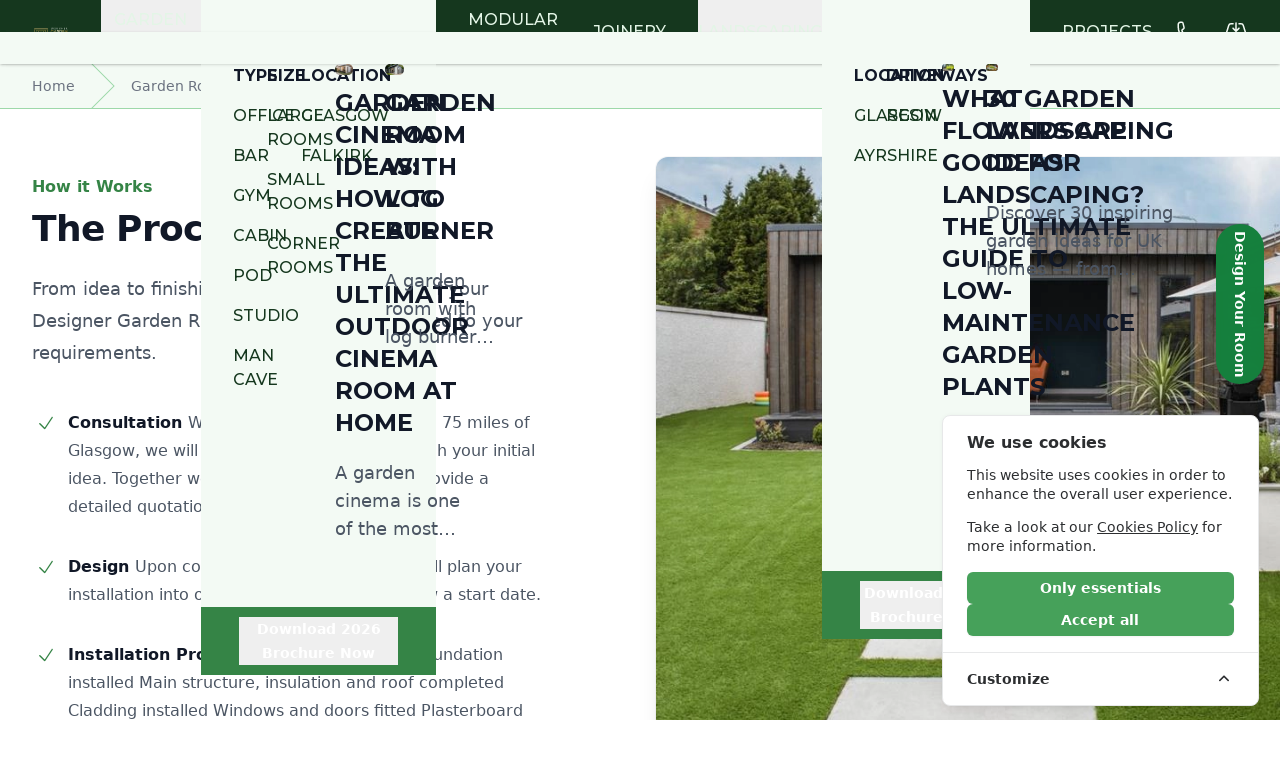

--- FILE ---
content_type: text/html; charset=UTF-8
request_url: https://www.designergardenrooms.co.uk/garden-rooms/build-process
body_size: 20506
content:
<!DOCTYPE html>
<html lang="en">
<head>
    <script>
        window.dataLayer = window.dataLayer || [];
                window.dataLayer.push({"event":"pageView","environment":"production","pageType":"page","pagePath":"build-process","pageTitle":"The Build Process","pageUrl":"https:\/\/www.designergardenrooms.co.uk\/build-process","pageLastModified":"2025-03-02 21:10:24"});
            </script>
    <script>
        (function(w,d,s,l,i){w[l]=w[l]||[];w[l].push({'gtm.start': new Date().getTime(),event:'gtm.js'});
        var f=d.getElementsByTagName(s)[0], j=d.createElement(s),dl=l!='dataLayer'?'&l='+l:'';
        j.async=true;j.src= 'https://www.googletagmanager.com/gtm.js?id='+i+dl;f.parentNode.insertBefore(j,f);
        })(window,document,'script','dataLayer','GTM-M42RPQLT');
    </script>
    <script src="https://challenges.cloudflare.com/turnstile/v0/api.js" async defer></script>
    <link rel="preconnect" href="https://fonts.googleapis.com">
    <link rel="preconnect" href="https://fonts.gstatic.com" crossorigin>
    <link href="https://fonts.googleapis.com/css2?family=Montserrat:ital,wght@0,100..900;1,100..900&display=swap" rel="stylesheet">

    <meta charset="utf-8">
    <meta name="viewport" content="width=device-width, initial-scale=1">

    <link rel="apple-touch-icon" sizes="180x180" href="https://www.designergardenrooms.co.uk/apple-touch-icon.png">
    <link rel="icon" type="image/png" sizes="32x32" href="https://www.designergardenrooms.co.uk/favicon-32x32.png">
    <link rel="icon" type="image/png" sizes="16x16" href="https://www.designergardenrooms.co.uk/favicon-16x16.png">
    <link rel="mask-icon" href="/safari-pinned-tab.svg" color="#5bbad5">
    <meta name="msapplication-TileColor" content="#da532c">
    <meta name="theme-color" content="#ffffff">


    <meta name="robots" content="index, follow">
<link rel="canonical" href="https://www.designergardenrooms.co.uk/garden-rooms/build-process">
<link rel="sitemap" title="Sitemap" href="/sitemap" type="application/xml">
<title>The Build Process | Designer Garden Rooms</title>
<meta name="image" content="https://www.designergardenrooms.co.uk/storage/media/45fb7a34-5d9a-4709-a853-f3ed4890845a.jpg">
<link href="https://www.designergardenrooms.co.uk/favicon.ico" rel="shortcut icon">
<meta property="og:title" content="The Build Process | Designer Garden Rooms">
<meta property="og:locale" content="en">
<meta property="og:image" content="https://www.designergardenrooms.co.uk/storage/media/45fb7a34-5d9a-4709-a853-f3ed4890845a.jpg">
<meta property="og:image:width" content="1024">
<meta property="og:image:height" content="683">
<meta property="og:url" content="https://www.designergardenrooms.co.uk/garden-rooms/build-process">
<meta property="og:site_name" content="Designer Garden Rooms Joinery &amp; Landscapes">
<meta property="og:type" content="website">
<meta name="twitter:card" content="summary">
<meta name="twitter:title" content="The Build Process | Designer Garden Rooms">
<script type="application/ld+json">{"@context":"https:\/\/schema.org","@type":"Article","mainEntityOfPage":{"@type":"WebPage","@id":"https:\/\/www.designergardenrooms.co.uk\/garden-rooms\/build-process"},"datePublished":"2024-01-25T03:42:38+00:00","dateModified":"2025-03-02T21:10:24+00:00","headline":"The Build Process | Designer Garden Rooms","image":"https:\/\/www.designergardenrooms.co.uk\/storage\/media\/45fb7a34-5d9a-4709-a853-f3ed4890845a.jpg"}</script>

    <link rel="alternate" type="application/atom+xml" href="https://www.designergardenrooms.co.uk/feed/blog" title="Designer Garden Rooms Joinery &amp; Landscapes Blog">

    <style>[x-cloak] { display: none !important; }</style>
    <link rel="preload" as="style" href="https://www.designergardenrooms.co.uk/build/assets/app-Dize9b6S.css" /><link rel="stylesheet" href="https://www.designergardenrooms.co.uk/build/assets/app-Dize9b6S.css" data-navigate-track="reload" />    <!-- Livewire Styles --><style >[wire\:loading][wire\:loading], [wire\:loading\.delay][wire\:loading\.delay], [wire\:loading\.inline-block][wire\:loading\.inline-block], [wire\:loading\.inline][wire\:loading\.inline], [wire\:loading\.block][wire\:loading\.block], [wire\:loading\.flex][wire\:loading\.flex], [wire\:loading\.table][wire\:loading\.table], [wire\:loading\.grid][wire\:loading\.grid], [wire\:loading\.inline-flex][wire\:loading\.inline-flex] {display: none;}[wire\:loading\.delay\.none][wire\:loading\.delay\.none], [wire\:loading\.delay\.shortest][wire\:loading\.delay\.shortest], [wire\:loading\.delay\.shorter][wire\:loading\.delay\.shorter], [wire\:loading\.delay\.short][wire\:loading\.delay\.short], [wire\:loading\.delay\.default][wire\:loading\.delay\.default], [wire\:loading\.delay\.long][wire\:loading\.delay\.long], [wire\:loading\.delay\.longer][wire\:loading\.delay\.longer], [wire\:loading\.delay\.longest][wire\:loading\.delay\.longest] {display: none;}[wire\:offline][wire\:offline] {display: none;}[wire\:dirty]:not(textarea):not(input):not(select) {display: none;}:root {--livewire-progress-bar-color: #2299dd;}[x-cloak] {display: none !important;}[wire\:cloak] {display: none !important;}</style>
    <!-- Cookie Consent --><script src="https://www.designergardenrooms.co.uk/cookie-consent/script?id=471b490578954199c0917229551cb3f2" defer></script></head>
<body class="antialiased">
    <script>
        function gtmPush() {
                    }
        addEventListener("load", gtmPush);
    </script>
    <noscript>
        <iframe
            src="https://www.googletagmanager.com/ns.html?id=GTM-M42RPQLT"
            height="0"
            width="0"
            style="display:none;visibility:hidden"
        ></iframe>
    </noscript>

    <script src="https://cdn.jsdelivr.net/npm/@tailwindplus/elements@1" type="module"></script>
<div class="bg-primary-50 sticky top-0 z-40">
    <!-- Mobile menu -->
    <el-dialog>
        <dialog id="mobile-menu" class="m-0 p-0 backdrop:bg-transparent lg:hidden">
            <el-dialog-backdrop class="fixed inset-0 bg-black/25 transition-opacity duration-300 ease-linear data-[closed]:opacity-0"></el-dialog-backdrop>
            <div tabindex="0" class="fixed inset-0 flex focus:outline focus:outline-0">
                <el-dialog-panel class="relative flex w-full max-w-sm transform flex-col overflow-y-auto bg-primary-50 pb-12 shadow-xl transition duration-300 ease-in-out data-[closed]:-translate-x-full">
                    <div class="flex px-4 pb-2 pt-5">
                        <button type="button" command="close" commandfor="mobile-menu" class="relative -m-2 inline-flex items-center justify-center rounded-md p-2 text-primary-950">
                            <span class="absolute -inset-0.5"></span>
                            <span class="sr-only">Close menu</span>
                            <svg viewBox="0 0 24 24" fill="none" stroke="currentColor" stroke-width="1.5" data-slot="icon" aria-hidden="true" class="size-6">
                                <path d="M6 18 18 6M6 6l12 12" stroke-linecap="round" stroke-linejoin="round" />
                            </svg>
                        </button>
                    </div>

                    
                    <!-- Links -->
                    <el-tab-group class="mt-2 block">
                        <div class="border-b border-gray-200">
                            <el-tab-list class="-mb-px flex space-x-8 px-4">
                                                                                                            <button class="flex-1 whitespace-nowrap border-b-2 border-transparent px-1 py-4 text-h6 font-medium text-primary-700 aria-selected:border-primary-950 aria-selected:text-primary-950">
                                            Garden Rooms
                                        </button>
                                                                                                                                                                                                                                                                                        <button class="flex-1 whitespace-nowrap border-b-2 border-transparent px-1 py-4 text-h6 font-medium text-primary-700 aria-selected:border-primary-950 aria-selected:text-primary-950">
                                            Landscaping
                                        </button>
                                                                                                                                                                    </el-tab-list>
                        </div>
                        <el-tab-panels>
                                                                                                <div  class="space-y-10 px-4 pb-8 pt-10">
                                        <div wire:snapshot="{&quot;data&quot;:{&quot;limit&quot;:1,&quot;category&quot;:&quot;Garden Rooms&quot;,&quot;view&quot;:&quot;list&quot;},&quot;memo&quot;:{&quot;id&quot;:&quot;gJMyGBwxHBDu0Eugsq3v&quot;,&quot;name&quot;:&quot;latest-posts&quot;,&quot;path&quot;:&quot;garden-rooms\/build-process&quot;,&quot;method&quot;:&quot;GET&quot;,&quot;children&quot;:[],&quot;scripts&quot;:[],&quot;assets&quot;:[],&quot;errors&quot;:[],&quot;locale&quot;:&quot;en&quot;},&quot;checksum&quot;:&quot;74ab6808cdd3ca283cb886700be50f2a390e0ab251c1b28265f83450a84b0590&quot;}" wire:effects="[]" wire:id="gJMyGBwxHBDu0Eugsq3v" class="flex">
                    <div class="mb-4 shrink-0 mr-4 sm:mb-0">
                <a href="https://www.designergardenrooms.co.uk/blog/garden-cinema-ideas">
                                    <img
            src="/curator/media/64b94e61-fed5-4375-ba49-1e30ba79bc64.JPG?fm=webp&amp;q=80&amp;w=600&amp;s=1f1a27a235b94f236357fc9b8477eb1a"
            alt=""
                            width="2730"
                height="1536"
                                    class="h-20 w-20 border border-gray-300 bg-white text-gray-300 dark:border-white/15 dark:bg-gray-900 dark:text-white/15" lazy="true"
        />
                                    </a>
            </div>
            <div>
                <h4 class="text-h6 font-bold text-gray-900 dark:text-white">
                    Garden Cinema Ideas: How to Create the Ultimate Outdoor Cinema Room at Home
                </h4>
                <p class="mt-1 text-gray-500 dark:text-gray-400">
                    A garden cinema is one of the most exciting ways to transform your garden...
                </p>
            </div>
            </div>
                                                                                                                                    <div>
                                                    <p id="women-clothing-heading-mobile" class="text-h6">Type</p>
                                                    <ul role="list" aria-labelledby="women-clothing-heading-mobile" class="mt-6 flex flex-col space-y-6">
                                                                                                                <li class="flow-root">
                                                                                                                            <a class="-m-2 block p-2 text-h6 font-medium hover:underline" href="https://www.designergardenrooms.co.uk/garden-rooms/garden-office">
                                                                                                                                <span class="flex justify-between">
                                                                        Office
                                                                    </span>
                                                                </a>
                                                        </li>
                                                                                                                <li class="flow-root">
                                                                                                                            <a class="-m-2 block p-2 text-h6 font-medium hover:underline" href="https://www.designergardenrooms.co.uk/garden-rooms/garden-bar">
                                                                                                                                <span class="flex justify-between">
                                                                        Bar
                                                                    </span>
                                                                </a>
                                                        </li>
                                                                                                                <li class="flow-root">
                                                                                                                            <a class="-m-2 block p-2 text-h6 font-medium hover:underline" href="https://www.designergardenrooms.co.uk/garden-rooms/garden-gym">
                                                                                                                                <span class="flex justify-between">
                                                                        Gym
                                                                    </span>
                                                                </a>
                                                        </li>
                                                                                                                <li class="flow-root">
                                                                                                                            <a class="-m-2 block p-2 text-h6 font-medium hover:underline" href="https://www.designergardenrooms.co.uk/garden-rooms/garden-cabin">
                                                                                                                                <span class="flex justify-between">
                                                                        Cabin
                                                                    </span>
                                                                </a>
                                                        </li>
                                                                                                                <li class="flow-root">
                                                                                                                            <a class="-m-2 block p-2 text-h6 font-medium hover:underline" href="https://www.designergardenrooms.co.uk/garden-rooms/garden-pod">
                                                                                                                                <span class="flex justify-between">
                                                                        Pod
                                                                    </span>
                                                                </a>
                                                        </li>
                                                                                                                <li class="flow-root">
                                                                                                                            <a class="-m-2 block p-2 text-h6 font-medium hover:underline" href="https://www.designergardenrooms.co.uk/garden-rooms/insulated-garden-studio">
                                                                                                                                <span class="flex justify-between">
                                                                        Studio
                                                                    </span>
                                                                </a>
                                                        </li>
                                                                                                                <li class="flow-root">
                                                                                                                            <a class="-m-2 block p-2 text-h6 font-medium hover:underline" href="https://www.designergardenrooms.co.uk/garden-rooms/man-cave">
                                                                                                                                <span class="flex justify-between">
                                                                        Man Cave
                                                                    </span>
                                                                </a>
                                                        </li>
                                                                                                            </ul>
                                                </div>
                                                                                                                                                                                <div>
                                                    <p id="women-clothing-heading-mobile" class="text-h6">Size</p>
                                                    <ul role="list" aria-labelledby="women-clothing-heading-mobile" class="mt-6 flex flex-col space-y-6">
                                                                                                                <li class="flow-root">
                                                                                                                            <a class="-m-2 block p-2 text-h6 font-medium hover:underline" href="https://www.designergardenrooms.co.uk/garden-rooms/large-garden-rooms">
                                                                                                                                <span class="flex justify-between">
                                                                        Large Rooms
                                                                    </span>
                                                                </a>
                                                        </li>
                                                                                                                <li class="flow-root">
                                                                                                                            <a class="-m-2 block p-2 text-h6 font-medium hover:underline" href="https://www.designergardenrooms.co.uk/garden-rooms/small-garden-rooms">
                                                                                                                                <span class="flex justify-between">
                                                                        Small Rooms
                                                                    </span>
                                                                </a>
                                                        </li>
                                                                                                                <li class="flow-root">
                                                                                                                            <a class="-m-2 block p-2 text-h6 font-medium hover:underline" href="https://www.designergardenrooms.co.uk/garden-rooms/corner-garden-rooms">
                                                                                                                                <span class="flex justify-between">
                                                                        Corner Rooms
                                                                    </span>
                                                                </a>
                                                        </li>
                                                                                                            </ul>
                                                </div>
                                                                                                                                                                                <div>
                                                    <p id="women-clothing-heading-mobile" class="text-h6">Location</p>
                                                    <ul role="list" aria-labelledby="women-clothing-heading-mobile" class="mt-6 flex flex-col space-y-6">
                                                                                                                <li class="flow-root">
                                                                                                                            <a class="-m-2 block p-2 text-h6 font-medium hover:underline" href="https://www.designergardenrooms.co.uk/garden-rooms-glasgow">
                                                                                                                                <span class="flex justify-between">
                                                                        Glasgow
                                                                    </span>
                                                                </a>
                                                        </li>
                                                                                                                <li class="flow-root">
                                                                                                                            <a class="-m-2 block p-2 text-h6 font-medium hover:underline" href="https://www.designergardenrooms.co.uk/garden-rooms-falkirk">
                                                                                                                                <span class="flex justify-between">
                                                                        Falkirk
                                                                    </span>
                                                                </a>
                                                        </li>
                                                                                                            </ul>
                                                </div>
                                                                                                                        </div>
                                                                                                                                                                                                                                                                                                                                                       <div  hidden  class="space-y-10 px-4 pb-8 pt-10">
                                        <div wire:snapshot="{&quot;data&quot;:{&quot;limit&quot;:1,&quot;category&quot;:&quot;Landscaping&quot;,&quot;view&quot;:&quot;list&quot;},&quot;memo&quot;:{&quot;id&quot;:&quot;57cRw7H7GsUqQTD52B2i&quot;,&quot;name&quot;:&quot;latest-posts&quot;,&quot;path&quot;:&quot;garden-rooms\/build-process&quot;,&quot;method&quot;:&quot;GET&quot;,&quot;children&quot;:[],&quot;scripts&quot;:[],&quot;assets&quot;:[],&quot;errors&quot;:[],&quot;locale&quot;:&quot;en&quot;},&quot;checksum&quot;:&quot;807b2c181ebcee4a48bc86ba400eb73028f7fc60c061786824afb4a13f031689&quot;}" wire:effects="[]" wire:id="57cRw7H7GsUqQTD52B2i" class="flex">
                    <div class="mb-4 shrink-0 mr-4 sm:mb-0">
                <a href="https://www.designergardenrooms.co.uk/blog/what-flowers-are-good-for-landscaping-the-ultimate-guide-to-low-maintenance-garden-plants">
                                    <img
            src="/curator/media/91596551-ae59-479e-83d6-9b74fe85d9c3.jpg?fm=webp&amp;q=80&amp;w=600&amp;s=e3a138da7b2e34739f21618498828b75"
            alt=""
                            width="2730"
                height="1536"
                                    class="h-20 w-20 border border-gray-300 bg-white text-gray-300 dark:border-white/15 dark:bg-gray-900 dark:text-white/15" lazy="true"
        />
                                    </a>
            </div>
            <div>
                <h4 class="text-h6 font-bold text-gray-900 dark:text-white">
                    What Flowers Are Good for Landscaping? The Ultimate Guide to Low-Maintenance Garden Plants
                </h4>
                <p class="mt-1 text-gray-500 dark:text-gray-400">
                    Landscaping with flowers remains one of the simplest and most effective...
                </p>
            </div>
            </div>
                                                                                                                                    <div>
                                                    <p id="women-clothing-heading-mobile" class="text-h6">Location</p>
                                                    <ul role="list" aria-labelledby="women-clothing-heading-mobile" class="mt-6 flex flex-col space-y-6">
                                                                                                                <li class="flow-root">
                                                                                                                            <a class="-m-2 block p-2 text-h6 font-medium hover:underline" href="https://www.designergardenrooms.co.uk/landscape-gardeners-glasgow">
                                                                                                                                <span class="flex justify-between">
                                                                        Glasgow
                                                                    </span>
                                                                </a>
                                                        </li>
                                                                                                                <li class="flow-root">
                                                                                                                            <a class="-m-2 block p-2 text-h6 font-medium hover:underline" href="https://www.designergardenrooms.co.uk/landscape-gardeners-ayrshire">
                                                                                                                                <span class="flex justify-between">
                                                                        Ayrshire
                                                                    </span>
                                                                </a>
                                                        </li>
                                                                                                            </ul>
                                                </div>
                                                                                                                                                                                <div>
                                                    <p id="women-clothing-heading-mobile" class="text-h6">Driveways</p>
                                                    <ul role="list" aria-labelledby="women-clothing-heading-mobile" class="mt-6 flex flex-col space-y-6">
                                                                                                                <li class="flow-root">
                                                                                                                            <a class="-m-2 block p-2 text-h6 font-medium hover:underline" href="https://www.designergardenrooms.co.uk/landscaping/resin-driveways">
                                                                                                                                <span class="flex justify-between">
                                                                        Resin
                                                                    </span>
                                                                </a>
                                                        </li>
                                                                                                            </ul>
                                                </div>
                                                                                                                        </div>
                                                                                                                                                                                                               </el-tab-panels>
                    </el-tab-group>

                    <div class="space-y-6 border-t border-gray-200 px-4 py-6">
                                                                                                                                        <div class="flow-root">
                                                                            <a class="-m-2 block p-2 text-h6 text-gray-900 font-medium hover:underline" href="https://www.designergardenrooms.co.uk/garden-rooms/modular-buildings">
                                                                                <span class="flex justify-between">
                                                Modular Buildings
                                            </span>
                                        </a>
                                </div>
                                                                                                                <div class="flow-root">
                                                                            <a class="-m-2 block p-2 text-h6 text-gray-900 font-medium hover:underline" href="https://www.designergardenrooms.co.uk/joinery-in-glasgow">
                                                                                <span class="flex justify-between">
                                                Joinery
                                            </span>
                                        </a>
                                </div>
                                                                                                                                                                    <div class="flow-root">
                                                                            <a class="-m-2 block p-2 text-h6 text-gray-900 font-medium hover:underline" href="/projects">
                                                                                <span class="flex justify-between">
                                                Projects
                                            </span>
                                        </a>
                                </div>
                                                                        </div>

                    <div class="space-y-6 border-t border-gray-200 px-4 py-6">
                        <div class="flow-root">
                            <a href="tel:+441292824020" class="-m-2 block p-2 font-medium text-h6 text-gray-900 hover:underline">
                                Call Us
                            </a>
                        </div>
                        <div class="flow-root">
                            <a href="https://www.designergardenrooms.co.uk/contact" class="-m-2 block p-2 font-medium text-h6 text-gray-900 hover:underline">
                                Request a Quote
                            </a>
                        </div>
                    </div>
                </el-dialog-panel>
            </div>
        </dialog>
    </el-dialog>

    <header class="relative bg-primary-950">
        <nav aria-label="Top" class="mx-auto max-w-screen-2xl px-4 sm:px-6 lg:px-8">
            <div class="">
                <div class="flex h-16 items-center">
                    <button type="button" command="show-modal" commandfor="mobile-menu" class="relative p-2 text-white lg:hidden">
                        <span class="absolute -inset-0.5"></span>
                        <span class="sr-only">Open menu</span>
                        <svg viewBox="0 0 24 24" fill="none" stroke="currentColor" stroke-width="1.5" data-slot="icon" aria-hidden="true" class="size-6">
                            <path d="M3.75 6.75h16.5M3.75 12h16.5m-16.5 5.25h16.5" stroke-linecap="round" stroke-linejoin="round" />
                        </svg>
                    </button>

                    <!-- Logo -->
                    <div class="ml-4 flex lg:ml-0">
                        <a href="https://www.designergardenrooms.co.uk">
                            <span class="sr-only">Designer Garden Rooms Joinery &amp; Landscapes</span>
                            <img
                                src="https://www.designergardenrooms.co.uk/img/logo_horizontal.svg"
                                alt="Designer Garden Rooms Joinery &amp; Landscapes Logo"
                                class="h-10 w-auto" />
                        </a>
                    </div>

                    <!-- Flyout menus -->
                    <el-popover-group class="group/popover-group hidden lg:ml-8 lg:block lg:self-stretch">
                        <div class="flex h-full space-x-8">
                                                                                                                            <div class="group/popover flex">
                                        <div class="relative flex">
                                            <button popovertarget="desktop-menu-4cbbe883-f54f-431a-bf92-c3a679b9b01a" class="relative flex items-center justify-center text-h6 text-primary-100 font-medium transition-colors duration-200 ease-out group-[:not(:has([open],:popover-open,:open))]/popover:text-primary-100 group-[:not(:has([open],:popover-open,:open))]/popover:hover:underline group-has-[[open],:popover-open,:open]/popover:text-primary-100">
                                                Garden Rooms
                                                <span aria-hidden="true" class="absolute inset-x-0 -bottom-px z-30 h-0.5 bg-transparent duration-200 ease-in group-has-[[open],:popover-open,:open]/popover:bg-primary-100 group-has-[[open],:popover-open,:open]/popover-group:duration-150 group-has-[[open],:popover-open,:open]/popover-group:ease-out"></span>
                                            </button>
                                        </div>
                                        <el-popover id="desktop-menu-4cbbe883-f54f-431a-bf92-c3a679b9b01a" anchor="bottom" popover class="m-0 w-full overflow-visible p-0 text-sm text-gray-500 transition [--anchor-gap:1px] [transition-behavior:allow-discrete] backdrop:bg-transparent open:block data-[closed]:opacity-0 data-[enter]:duration-200 data-[leave]:duration-150 data-[enter]:ease-out data-[leave]:ease-in">
                                            <div aria-hidden="true" class="absolute inset-0 top-1/2 bg-primary-50 shadow"></div>
                                            <div class="relative bg-primary-50">
                                                <div class="mx-auto max-w-screen-2xl px-4 sm:px-6 lg:px-8">
                                                    <div class="grid grid-cols-2 gap-x-8 gap-y-10 py-16">
                                                        <div wire:snapshot="{&quot;data&quot;:{&quot;limit&quot;:2,&quot;category&quot;:&quot;Garden Rooms&quot;,&quot;view&quot;:&quot;grid&quot;},&quot;memo&quot;:{&quot;id&quot;:&quot;YUyrTtnFr5ed33lEjqsL&quot;,&quot;name&quot;:&quot;latest-posts&quot;,&quot;path&quot;:&quot;garden-rooms\/build-process&quot;,&quot;method&quot;:&quot;GET&quot;,&quot;children&quot;:[],&quot;scripts&quot;:[],&quot;assets&quot;:[],&quot;errors&quot;:[],&quot;locale&quot;:&quot;en&quot;},&quot;checksum&quot;:&quot;a3081129c6417acea90bc7fcf1472388c29c2b6383cdf0ba8c53e4ebe822bff2&quot;}" wire:effects="[]" wire:id="YUyrTtnFr5ed33lEjqsL" class="col-start-2 grid grid-cols-2 gap-x-8">
                    <article class="flex flex-col items-start">
    <a href="https://www.designergardenrooms.co.uk/blog/garden-cinema-ideas">
        <div class="relative w-full">
                            <img
            src="/curator/media/64b94e61-fed5-4375-ba49-1e30ba79bc64.JPG?fm=webp&amp;q=80&amp;w=600&amp;s=1f1a27a235b94f236357fc9b8477eb1a"
            alt=""
                            width="2730"
                height="1536"
                                    class="aspect-video w-full rounded-2xl bg-gray-100 object-cover sm:aspect-[2/1] lg:aspect-[3/2]" lazy="true"
        />
                            <div class="absolute inset-0 rounded-2xl ring-1 ring-inset ring-gray-900/10"></div>
        </div>
    </a>
    <div class="max-w-xl">
                <div class="group relative">
            <h3 class="mt-3 text-h3 text-gray-900 group-hover:text-primary-600">
                <a href="https://www.designergardenrooms.co.uk/blog/garden-cinema-ideas">
                    <span class="absolute inset-0"></span>
                    Garden Cinema Ideas: How to Create the Ultimate Outdoor Cinema Room at Home
                </a>
            </h3>
            <p class="mt-5 line-clamp-3 text-lg text-gray-600">
                A garden cinema is one of the most exciting ways to transform your garden into a space that enhances home life, creates memorable family entertainment and gives you a dedicated place to relax year round. 
            </p>
        </div>
    </div>
</article>
                    <article class="flex flex-col items-start">
    <a href="https://www.designergardenrooms.co.uk/blog/garden-room-with-log-burner">
        <div class="relative w-full">
                            <img
            src="/curator/media/92841b55-e8f2-490b-8f47-789c99bccbe0.jpg?fm=webp&amp;q=80&amp;w=600&amp;s=a634f5344abe18b27a043da1268d2b87"
            alt=""
                            width="2730"
                height="1536"
                                    class="aspect-video w-full rounded-2xl bg-gray-100 object-cover sm:aspect-[2/1] lg:aspect-[3/2]" lazy="true"
        />
                            <div class="absolute inset-0 rounded-2xl ring-1 ring-inset ring-gray-900/10"></div>
        </div>
    </a>
    <div class="max-w-xl">
                <div class="group relative">
            <h3 class="mt-3 text-h3 text-gray-900 group-hover:text-primary-600">
                <a href="https://www.designergardenrooms.co.uk/blog/garden-room-with-log-burner">
                    <span class="absolute inset-0"></span>
                    Garden Room With Log Burner
                </a>
            </h3>
            <p class="mt-5 line-clamp-3 text-lg text-gray-600">
                A garden room with log burner has become one of the most sought-after upgrades for homeowners looking to create a genuinely usable space in the garden.
            </p>
        </div>
    </div>
</article>
            </div>

                                                        <div class="row-start-1 grid grid-cols-3 gap-x-8 gap-y-10 text-sm">
                                                                                                                                                                                                <div>
                                                                        <p id="Clothing-heading" class="text-h6 text-gray-900">Type</p>
                                                                        <ul role="list" aria-labelledby="Clothing-heading" class="mt-6 space-y-6 sm:mt-4 sm:space-y-4">
                                                                                                                                                            <li class="flex">
                                                                                                                                                                            <a class="text-h6 font-medium hover:underline" href="https://www.designergardenrooms.co.uk/garden-rooms/garden-office">
                                                                                                                                                                                                <span class="flex justify-between">
                                                                                            Office
                                                                                        </span>
                                                                                                </a>
                                                                                </li>
                                                                                                                                                            <li class="flex">
                                                                                                                                                                            <a class="text-h6 font-medium hover:underline" href="https://www.designergardenrooms.co.uk/garden-rooms/garden-bar">
                                                                                                                                                                                                <span class="flex justify-between">
                                                                                            Bar
                                                                                        </span>
                                                                                                </a>
                                                                                </li>
                                                                                                                                                            <li class="flex">
                                                                                                                                                                            <a class="text-h6 font-medium hover:underline" href="https://www.designergardenrooms.co.uk/garden-rooms/garden-gym">
                                                                                                                                                                                                <span class="flex justify-between">
                                                                                            Gym
                                                                                        </span>
                                                                                                </a>
                                                                                </li>
                                                                                                                                                            <li class="flex">
                                                                                                                                                                            <a class="text-h6 font-medium hover:underline" href="https://www.designergardenrooms.co.uk/garden-rooms/garden-cabin">
                                                                                                                                                                                                <span class="flex justify-between">
                                                                                            Cabin
                                                                                        </span>
                                                                                                </a>
                                                                                </li>
                                                                                                                                                            <li class="flex">
                                                                                                                                                                            <a class="text-h6 font-medium hover:underline" href="https://www.designergardenrooms.co.uk/garden-rooms/garden-pod">
                                                                                                                                                                                                <span class="flex justify-between">
                                                                                            Pod
                                                                                        </span>
                                                                                                </a>
                                                                                </li>
                                                                                                                                                            <li class="flex">
                                                                                                                                                                            <a class="text-h6 font-medium hover:underline" href="https://www.designergardenrooms.co.uk/garden-rooms/insulated-garden-studio">
                                                                                                                                                                                                <span class="flex justify-between">
                                                                                            Studio
                                                                                        </span>
                                                                                                </a>
                                                                                </li>
                                                                                                                                                            <li class="flex">
                                                                                                                                                                            <a class="text-h6 font-medium hover:underline" href="https://www.designergardenrooms.co.uk/garden-rooms/man-cave">
                                                                                                                                                                                                <span class="flex justify-between">
                                                                                            Man Cave
                                                                                        </span>
                                                                                                </a>
                                                                                </li>
                                                                                                                                                    </ul>
                                                                    </div>
                                                                                                                                                                                                                                                                <div>
                                                                        <p id="Clothing-heading" class="text-h6 text-gray-900">Size</p>
                                                                        <ul role="list" aria-labelledby="Clothing-heading" class="mt-6 space-y-6 sm:mt-4 sm:space-y-4">
                                                                                                                                                            <li class="flex">
                                                                                                                                                                            <a class="text-h6 font-medium hover:underline" href="https://www.designergardenrooms.co.uk/garden-rooms/large-garden-rooms">
                                                                                                                                                                                                <span class="flex justify-between">
                                                                                            Large Rooms
                                                                                        </span>
                                                                                                </a>
                                                                                </li>
                                                                                                                                                            <li class="flex">
                                                                                                                                                                            <a class="text-h6 font-medium hover:underline" href="https://www.designergardenrooms.co.uk/garden-rooms/small-garden-rooms">
                                                                                                                                                                                                <span class="flex justify-between">
                                                                                            Small Rooms
                                                                                        </span>
                                                                                                </a>
                                                                                </li>
                                                                                                                                                            <li class="flex">
                                                                                                                                                                            <a class="text-h6 font-medium hover:underline" href="https://www.designergardenrooms.co.uk/garden-rooms/corner-garden-rooms">
                                                                                                                                                                                                <span class="flex justify-between">
                                                                                            Corner Rooms
                                                                                        </span>
                                                                                                </a>
                                                                                </li>
                                                                                                                                                    </ul>
                                                                    </div>
                                                                                                                                                                                                                                                                <div>
                                                                        <p id="Clothing-heading" class="text-h6 text-gray-900">Location</p>
                                                                        <ul role="list" aria-labelledby="Clothing-heading" class="mt-6 space-y-6 sm:mt-4 sm:space-y-4">
                                                                                                                                                            <li class="flex">
                                                                                                                                                                            <a class="text-h6 font-medium hover:underline" href="https://www.designergardenrooms.co.uk/garden-rooms-glasgow">
                                                                                                                                                                                                <span class="flex justify-between">
                                                                                            Glasgow
                                                                                        </span>
                                                                                                </a>
                                                                                </li>
                                                                                                                                                            <li class="flex">
                                                                                                                                                                            <a class="text-h6 font-medium hover:underline" href="https://www.designergardenrooms.co.uk/garden-rooms-falkirk">
                                                                                                                                                                                                <span class="flex justify-between">
                                                                                            Falkirk
                                                                                        </span>
                                                                                                </a>
                                                                                </li>
                                                                                                                                                    </ul>
                                                                    </div>
                                                                                                                                                                                    </div>
                                                    </div>
                                                </div>
                                            </div>
                                            <div x-data="{isFixed: false, showModal: false}"
     class="relative items-center gap-x-6 bg-primary-600 py-1 px-6 sm:px-3.5 sm:before:flex-1 transition-all">
    <div class="mx-auto max-w-3xl text-base leading-7 py-1.5 px-6">
        <p class="text-sm leading-6 text-white text-center">
            <button x-on:click="showModal = ! showModal" class="font-semibold hover:underline transition-all">
                Download 2026 Brochure Now
            </button>
        </p>
    </div>

    <div x-cloak x-show="showModal" class="relative z-30" aria-labelledby="modal-title" role="dialog" aria-modal="true">
    <div
        :class="{
        'ease-out duration-300 opacity-100': showModal,
        'ease-in duration-200 opacity-0': !showModal
        }"
        class="fixed inset-0 bg-gray-500 bg-opacity-75 transition-opacity">
    </div>

    <div class="fixed inset-0 z-10 w-screen overflow-y-auto">
        <div class="flex min-h-full items-end justify-center p-4 text-center sm:items-center sm:p-0">
            <div
                :class="{
            'ease-out duration-300 opacity-100 translate-y-0 sm:scale-100': showModal,
            'ease-in duration-200 opacity-0 translate-y-4 sm:translate-y-0 sm:scale-95': !showModal
            }"
                class="relative transform overflow-hidden rounded-lg bg-white px-4 pb-4 pt-5 text-left shadow-xl transition-all sm:my-8 sm:w-full sm:max-w-lg sm:p-6">
                <div class="absolute right-0 top-0 hidden pr-4 pt-4 sm:block">
                    <button x-on:click="showModal = ! showModal" type="button" class="rounded-md bg-white text-gray-400 hover:text-gray-500 focus:outline-none focus:ring-2 focus:ring-indigo-500 focus:ring-offset-2">
                        <span class="sr-only">Close</span>
                        <svg class="h-6 w-6" fill="none" viewBox="0 0 24 24" stroke-width="1.5" stroke="currentColor" aria-hidden="true">
                            <path stroke-linecap="round" stroke-linejoin="round" d="M6 18L18 6M6 6l12 12" />
                        </svg>
                    </button>
                </div>
                <div wire:snapshot="{&quot;data&quot;:{&quot;name&quot;:&quot;&quot;,&quot;email&quot;:&quot;&quot;,&quot;phone&quot;:&quot;&quot;,&quot;brochure_form_captcha&quot;:&quot;&quot;,&quot;submitted&quot;:false},&quot;memo&quot;:{&quot;id&quot;:&quot;PKIpJGtZ3hH69pWu97wI&quot;,&quot;name&quot;:&quot;brochure-form&quot;,&quot;path&quot;:&quot;garden-rooms\/build-process&quot;,&quot;method&quot;:&quot;GET&quot;,&quot;children&quot;:[],&quot;scripts&quot;:[],&quot;assets&quot;:[],&quot;errors&quot;:[],&quot;locale&quot;:&quot;en&quot;},&quot;checksum&quot;:&quot;7e8da8a981a7b8e139162f0344d07e5882853d9f38d67066e4eb943a4cb320cc&quot;}" wire:effects="[]" wire:id="PKIpJGtZ3hH69pWu97wI">
    <form wire:submit="submit">
        <div class="sm:flex sm:items-start">
            <div class="mx-auto flex h-12 w-12 flex-shrink-0 items-center justify-center rounded-full bg-green-100 sm:mx-0 sm:h-10 sm:w-10">
                <svg class="h-6 w-6 text-green-600" xmlns="http://www.w3.org/2000/svg" fill="none" viewBox="0 0 24 24" stroke-width="1.5" stroke="currentColor" aria-hidden="true" data-slot="icon">
  <path stroke-linecap="round" stroke-linejoin="round" d="M19.5 14.25v-2.625a3.375 3.375 0 0 0-3.375-3.375h-1.5A1.125 1.125 0 0 1 13.5 7.125v-1.5a3.375 3.375 0 0 0-3.375-3.375H8.25m.75 12 3 3m0 0 3-3m-3 3v-6m-1.5-9H5.625c-.621 0-1.125.504-1.125 1.125v17.25c0 .621.504 1.125 1.125 1.125h12.75c.621 0 1.125-.504 1.125-1.125V11.25a9 9 0 0 0-9-9Z"/>
</svg>            </div>
            <div class="mt-3 sm:ml-4 sm:mt-0 sm:text-left">
                <h3 class="text-base font-semibold leading-6 text-gray-900" id="modal-title">Download 2026 Brochure</h3>
                <div class="mt-2">
                                        <p class="text-sm text-gray-500 mb-2">
                        Thank you for your interest in our brochure. Please fill out the form below to download our brochure.
                    </p>
                    <p class="text-sm text-gray-500 mb-2">
                        We will not share your details with any third parties.
                    </p>
                    <p class="text-sm text-gray-500 mb-5">
                        By submitting this form, you consent to Designer Garden Rooms storing and processing your data to provide you with the information requested.
                    </p>

                        <div class="grid grid-cols-1 gap-y-6 gap-x-8 sm:grid-cols-2">
                            <div class="sm:col-span-2">
                                <label for="first-name" class="block text-sm font-semibold leading-6">
                                    Name
                                    <span class="text-red-500 text-xs italic">*</span>
                                </label>
                                <div class="mt-2.5">
                                    <input wire:model="name" type="text" name="name" id="name" autocomplete="name"
                                           class="block w-full rounded-md border-0 py-2 px-3.5 shadow-sm ring-1 ring-gray-300 ring-inset focus:ring-2 focus:ring-inset focus:ring-indigo-600 sm:text-sm sm:leading-6">
                                </div>
                                                            </div>
                            <div class="sm:col-span-2">
                                <label for="email" class="block text-sm font-semibold leading-6">
                                    Email
                                    <span class="text-red-500 text-xs italic">*</span>
                                </label>
                                <div class="mt-2.5">
                                    <input wire:model.lazy="email" type="email" name="email" id="email" autocomplete="email"
                                           class="block w-full rounded-md border-0 py-2 px-3.5 shadow-sm ring-1 ring-gray-300 ring-inset focus:ring-2 focus:ring-inset focus:ring-indigo-600 sm:text-sm sm:leading-6">
                                </div>
                                                            </div>
                            <div class="sm:col-span-2">
                                <label for="phone-number" class="block text-sm font-semibold leading-6">
                                    Phone number
                                    <span class="text-red-500 text-xs italic">*</span>
                                </label>
                                <div class="mt-2.5">
                                    <input wire:model.lazy="phone" type="tel" name="phone" id="phone" autocomplete="tel"
                                           class="block w-full rounded-md border-0 py-2 px-3.5 shadow-sm ring-1 ring-gray-300 ring-inset focus:ring-2 focus:ring-inset focus:ring-indigo-600 sm:text-sm sm:leading-6">
                                </div>
                                                            </div>
                            <div class="sm:col-span-2">
                                <div
    class="cf-turnstile"
    data-sitekey="0x4AAAAAAB6iCR1lslgQUIdw"
            wire:ignore
        data-callback="brochure_form_captchaCallback"
        data-expired-callback="brochure_form_captchaExpiredCallback"
        data-timeout-callback="brochure_form_captchaExpiredCallback"
        
    ></div>

    <script>
        document.addEventListener('livewire:initialized', () => {
            window.brochure_form_captchaCallback = function (token) {
                window.Livewire.find('PKIpJGtZ3hH69pWu97wI').set("brochure_form_captcha", token);
            }

            window.brochure_form_captchaExpiredCallback = function () {
                window.turnstile.reset();
            }

            window.Livewire.find('PKIpJGtZ3hH69pWu97wI').watch("brochure_form_captcha", (value, old) => {
                // If there was a value, and now there isn't, reset the Turnstile.
                if (!!old && !value) {
                    window.turnstile.reset();
                }
            })
        });
    </script>
                                                            </div>
                        </div>
                                    </div>
            </div>
        </div>
        <div class="mt-5 sm:mt-4 sm:flex sm:flex-row-reverse">
                        <button type="submit" class="inline-flex w-full justify-center rounded-md bg-primary-500 px-3 py-2 text-sm font-semibold text-white shadow-sm hover:bg-primary-700 sm:ml-3 sm:w-auto">
                Download
            </button>
                        <button x-on:click="showModal = ! showModal" type="button" class="mt-3 inline-flex w-full justify-center rounded-md bg-white px-3 py-2 text-sm font-semibold text-gray-900 shadow-sm ring-1 ring-inset ring-gray-300 hover:bg-gray-50 sm:mt-0 sm:w-auto">
                 Cancel             </button>
        </div>
    </form>
</div>
            </div>
        </div>
    </div>
</div>
</div>

                                        </el-popover>
                                    </div>
                                                                                                                                                                        <a class="flex items-center text-h6 text-primary-100 font-medium hover:underline" href="https://www.designergardenrooms.co.uk/garden-rooms/modular-buildings">
                                                                                <span class="flex justify-between">
                                                Modular Buildings
                                            </span>
                                        </a>
                                                                                                                                                                        <a class="flex items-center text-h6 text-primary-100 font-medium hover:underline" href="https://www.designergardenrooms.co.uk/joinery-in-glasgow">
                                                                                <span class="flex justify-between">
                                                Joinery
                                            </span>
                                        </a>
                                                                                                                                <div class="group/popover flex">
                                        <div class="relative flex">
                                            <button popovertarget="desktop-menu-2827a50f-5973-41a1-a36e-738b860d6eb8" class="relative flex items-center justify-center text-h6 text-primary-100 font-medium transition-colors duration-200 ease-out group-[:not(:has([open],:popover-open,:open))]/popover:text-primary-100 group-[:not(:has([open],:popover-open,:open))]/popover:hover:underline group-has-[[open],:popover-open,:open]/popover:text-primary-100">
                                                Landscaping
                                                <span aria-hidden="true" class="absolute inset-x-0 -bottom-px z-30 h-0.5 bg-transparent duration-200 ease-in group-has-[[open],:popover-open,:open]/popover:bg-primary-100 group-has-[[open],:popover-open,:open]/popover-group:duration-150 group-has-[[open],:popover-open,:open]/popover-group:ease-out"></span>
                                            </button>
                                        </div>
                                        <el-popover id="desktop-menu-2827a50f-5973-41a1-a36e-738b860d6eb8" anchor="bottom" popover class="m-0 w-full overflow-visible p-0 text-sm text-gray-500 transition [--anchor-gap:1px] [transition-behavior:allow-discrete] backdrop:bg-transparent open:block data-[closed]:opacity-0 data-[enter]:duration-200 data-[leave]:duration-150 data-[enter]:ease-out data-[leave]:ease-in">
                                            <div aria-hidden="true" class="absolute inset-0 top-1/2 bg-primary-50 shadow"></div>
                                            <div class="relative bg-primary-50">
                                                <div class="mx-auto max-w-screen-2xl px-4 sm:px-6 lg:px-8">
                                                    <div class="grid grid-cols-2 gap-x-8 gap-y-10 py-16">
                                                        <div wire:snapshot="{&quot;data&quot;:{&quot;limit&quot;:2,&quot;category&quot;:&quot;Landscaping&quot;,&quot;view&quot;:&quot;grid&quot;},&quot;memo&quot;:{&quot;id&quot;:&quot;DXErc6sv1GMsNecHTggk&quot;,&quot;name&quot;:&quot;latest-posts&quot;,&quot;path&quot;:&quot;garden-rooms\/build-process&quot;,&quot;method&quot;:&quot;GET&quot;,&quot;children&quot;:[],&quot;scripts&quot;:[],&quot;assets&quot;:[],&quot;errors&quot;:[],&quot;locale&quot;:&quot;en&quot;},&quot;checksum&quot;:&quot;e7ed14f163f0a09c2dc36eadf48f44b69597f79c1c69219ebf29df3f5b32f164&quot;}" wire:effects="[]" wire:id="DXErc6sv1GMsNecHTggk" class="col-start-2 grid grid-cols-2 gap-x-8">
                    <article class="flex flex-col items-start">
    <a href="https://www.designergardenrooms.co.uk/blog/what-flowers-are-good-for-landscaping-the-ultimate-guide-to-low-maintenance-garden-plants">
        <div class="relative w-full">
                            <img
            src="/curator/media/91596551-ae59-479e-83d6-9b74fe85d9c3.jpg?fm=webp&amp;q=80&amp;w=600&amp;s=e3a138da7b2e34739f21618498828b75"
            alt=""
                            width="2730"
                height="1536"
                                    class="aspect-video w-full rounded-2xl bg-gray-100 object-cover sm:aspect-[2/1] lg:aspect-[3/2]" lazy="true"
        />
                            <div class="absolute inset-0 rounded-2xl ring-1 ring-inset ring-gray-900/10"></div>
        </div>
    </a>
    <div class="max-w-xl">
                <div class="group relative">
            <h3 class="mt-3 text-h3 text-gray-900 group-hover:text-primary-600">
                <a href="https://www.designergardenrooms.co.uk/blog/what-flowers-are-good-for-landscaping-the-ultimate-guide-to-low-maintenance-garden-plants">
                    <span class="absolute inset-0"></span>
                    What Flowers Are Good for Landscaping? The Ultimate Guide to Low-Maintenance Garden Plants
                </a>
            </h3>
            <p class="mt-5 line-clamp-3 text-lg text-gray-600">
                Landscaping with flowers remains one of the simplest and most effective ways to bring vibrant colours, movement and seasonal interest to any outdoor space.
            </p>
        </div>
    </div>
</article>
                    <article class="flex flex-col items-start">
    <a href="https://www.designergardenrooms.co.uk/blog/30-garden-landscaping-ideas">
        <div class="relative w-full">
                            <img
            src="/curator/media/1e05f944-ca1c-41b9-8f70-9e5adff4b9a9.jpg?fm=webp&amp;q=80&amp;w=600&amp;s=cc1ff343ff23e5c24118c658ca236eba"
            alt=""
                            width="2730"
                height="1536"
                                    class="aspect-video w-full rounded-2xl bg-gray-100 object-cover sm:aspect-[2/1] lg:aspect-[3/2]" lazy="true"
        />
                            <div class="absolute inset-0 rounded-2xl ring-1 ring-inset ring-gray-900/10"></div>
        </div>
    </a>
    <div class="max-w-xl">
                <div class="group relative">
            <h3 class="mt-3 text-h3 text-gray-900 group-hover:text-primary-600">
                <a href="https://www.designergardenrooms.co.uk/blog/30-garden-landscaping-ideas">
                    <span class="absolute inset-0"></span>
                    30 Garden Landscaping Ideas
                </a>
            </h3>
            <p class="mt-5 line-clamp-3 text-lg text-gray-600">
                Discover 30 inspiring garden ideas for UK homes — from budget-friendly small garden designs to modern, low-maintenance spaces with raised beds, lighting, and cosy seating areas.
            </p>
        </div>
    </div>
</article>
            </div>

                                                        <div class="row-start-1 grid grid-cols-3 gap-x-8 gap-y-10 text-sm">
                                                                                                                                                                                                <div>
                                                                        <p id="Clothing-heading" class="text-h6 text-gray-900">Location</p>
                                                                        <ul role="list" aria-labelledby="Clothing-heading" class="mt-6 space-y-6 sm:mt-4 sm:space-y-4">
                                                                                                                                                            <li class="flex">
                                                                                                                                                                            <a class="text-h6 font-medium hover:underline" href="https://www.designergardenrooms.co.uk/landscape-gardeners-glasgow">
                                                                                                                                                                                                <span class="flex justify-between">
                                                                                            Glasgow
                                                                                        </span>
                                                                                                </a>
                                                                                </li>
                                                                                                                                                            <li class="flex">
                                                                                                                                                                            <a class="text-h6 font-medium hover:underline" href="https://www.designergardenrooms.co.uk/landscape-gardeners-ayrshire">
                                                                                                                                                                                                <span class="flex justify-between">
                                                                                            Ayrshire
                                                                                        </span>
                                                                                                </a>
                                                                                </li>
                                                                                                                                                    </ul>
                                                                    </div>
                                                                                                                                                                                                                                                                <div>
                                                                        <p id="Clothing-heading" class="text-h6 text-gray-900">Driveways</p>
                                                                        <ul role="list" aria-labelledby="Clothing-heading" class="mt-6 space-y-6 sm:mt-4 sm:space-y-4">
                                                                                                                                                            <li class="flex">
                                                                                                                                                                            <a class="text-h6 font-medium hover:underline" href="https://www.designergardenrooms.co.uk/landscaping/resin-driveways">
                                                                                                                                                                                                <span class="flex justify-between">
                                                                                            Resin
                                                                                        </span>
                                                                                                </a>
                                                                                </li>
                                                                                                                                                    </ul>
                                                                    </div>
                                                                                                                                                                                    </div>
                                                    </div>
                                                </div>
                                            </div>
                                            <div x-data="{isFixed: false, showModal: false}"
     class="relative items-center gap-x-6 bg-primary-600 py-1 px-6 sm:px-3.5 sm:before:flex-1 transition-all">
    <div class="mx-auto max-w-3xl text-base leading-7 py-1.5 px-6">
        <p class="text-sm leading-6 text-white text-center">
            <button x-on:click="showModal = ! showModal" class="font-semibold hover:underline transition-all">
                Download 2026 Brochure Now
            </button>
        </p>
    </div>

    <div x-cloak x-show="showModal" class="relative z-30" aria-labelledby="modal-title" role="dialog" aria-modal="true">
    <div
        :class="{
        'ease-out duration-300 opacity-100': showModal,
        'ease-in duration-200 opacity-0': !showModal
        }"
        class="fixed inset-0 bg-gray-500 bg-opacity-75 transition-opacity">
    </div>

    <div class="fixed inset-0 z-10 w-screen overflow-y-auto">
        <div class="flex min-h-full items-end justify-center p-4 text-center sm:items-center sm:p-0">
            <div
                :class="{
            'ease-out duration-300 opacity-100 translate-y-0 sm:scale-100': showModal,
            'ease-in duration-200 opacity-0 translate-y-4 sm:translate-y-0 sm:scale-95': !showModal
            }"
                class="relative transform overflow-hidden rounded-lg bg-white px-4 pb-4 pt-5 text-left shadow-xl transition-all sm:my-8 sm:w-full sm:max-w-lg sm:p-6">
                <div class="absolute right-0 top-0 hidden pr-4 pt-4 sm:block">
                    <button x-on:click="showModal = ! showModal" type="button" class="rounded-md bg-white text-gray-400 hover:text-gray-500 focus:outline-none focus:ring-2 focus:ring-indigo-500 focus:ring-offset-2">
                        <span class="sr-only">Close</span>
                        <svg class="h-6 w-6" fill="none" viewBox="0 0 24 24" stroke-width="1.5" stroke="currentColor" aria-hidden="true">
                            <path stroke-linecap="round" stroke-linejoin="round" d="M6 18L18 6M6 6l12 12" />
                        </svg>
                    </button>
                </div>
                <div wire:snapshot="{&quot;data&quot;:{&quot;name&quot;:&quot;&quot;,&quot;email&quot;:&quot;&quot;,&quot;phone&quot;:&quot;&quot;,&quot;brochure_form_captcha&quot;:&quot;&quot;,&quot;submitted&quot;:false},&quot;memo&quot;:{&quot;id&quot;:&quot;4cm36JWEy0R9P77q5YzN&quot;,&quot;name&quot;:&quot;brochure-form&quot;,&quot;path&quot;:&quot;garden-rooms\/build-process&quot;,&quot;method&quot;:&quot;GET&quot;,&quot;children&quot;:[],&quot;scripts&quot;:[],&quot;assets&quot;:[],&quot;errors&quot;:[],&quot;locale&quot;:&quot;en&quot;},&quot;checksum&quot;:&quot;359d4ab184e8cf72af65d2bc124c226c4a5a8ff90cdaa579b246679580cf4d9c&quot;}" wire:effects="[]" wire:id="4cm36JWEy0R9P77q5YzN">
    <form wire:submit="submit">
        <div class="sm:flex sm:items-start">
            <div class="mx-auto flex h-12 w-12 flex-shrink-0 items-center justify-center rounded-full bg-green-100 sm:mx-0 sm:h-10 sm:w-10">
                <svg class="h-6 w-6 text-green-600" xmlns="http://www.w3.org/2000/svg" fill="none" viewBox="0 0 24 24" stroke-width="1.5" stroke="currentColor" aria-hidden="true" data-slot="icon">
  <path stroke-linecap="round" stroke-linejoin="round" d="M19.5 14.25v-2.625a3.375 3.375 0 0 0-3.375-3.375h-1.5A1.125 1.125 0 0 1 13.5 7.125v-1.5a3.375 3.375 0 0 0-3.375-3.375H8.25m.75 12 3 3m0 0 3-3m-3 3v-6m-1.5-9H5.625c-.621 0-1.125.504-1.125 1.125v17.25c0 .621.504 1.125 1.125 1.125h12.75c.621 0 1.125-.504 1.125-1.125V11.25a9 9 0 0 0-9-9Z"/>
</svg>            </div>
            <div class="mt-3 sm:ml-4 sm:mt-0 sm:text-left">
                <h3 class="text-base font-semibold leading-6 text-gray-900" id="modal-title">Download 2026 Brochure</h3>
                <div class="mt-2">
                                        <p class="text-sm text-gray-500 mb-2">
                        Thank you for your interest in our brochure. Please fill out the form below to download our brochure.
                    </p>
                    <p class="text-sm text-gray-500 mb-2">
                        We will not share your details with any third parties.
                    </p>
                    <p class="text-sm text-gray-500 mb-5">
                        By submitting this form, you consent to Designer Garden Rooms storing and processing your data to provide you with the information requested.
                    </p>

                        <div class="grid grid-cols-1 gap-y-6 gap-x-8 sm:grid-cols-2">
                            <div class="sm:col-span-2">
                                <label for="first-name" class="block text-sm font-semibold leading-6">
                                    Name
                                    <span class="text-red-500 text-xs italic">*</span>
                                </label>
                                <div class="mt-2.5">
                                    <input wire:model="name" type="text" name="name" id="name" autocomplete="name"
                                           class="block w-full rounded-md border-0 py-2 px-3.5 shadow-sm ring-1 ring-gray-300 ring-inset focus:ring-2 focus:ring-inset focus:ring-indigo-600 sm:text-sm sm:leading-6">
                                </div>
                                                            </div>
                            <div class="sm:col-span-2">
                                <label for="email" class="block text-sm font-semibold leading-6">
                                    Email
                                    <span class="text-red-500 text-xs italic">*</span>
                                </label>
                                <div class="mt-2.5">
                                    <input wire:model.lazy="email" type="email" name="email" id="email" autocomplete="email"
                                           class="block w-full rounded-md border-0 py-2 px-3.5 shadow-sm ring-1 ring-gray-300 ring-inset focus:ring-2 focus:ring-inset focus:ring-indigo-600 sm:text-sm sm:leading-6">
                                </div>
                                                            </div>
                            <div class="sm:col-span-2">
                                <label for="phone-number" class="block text-sm font-semibold leading-6">
                                    Phone number
                                    <span class="text-red-500 text-xs italic">*</span>
                                </label>
                                <div class="mt-2.5">
                                    <input wire:model.lazy="phone" type="tel" name="phone" id="phone" autocomplete="tel"
                                           class="block w-full rounded-md border-0 py-2 px-3.5 shadow-sm ring-1 ring-gray-300 ring-inset focus:ring-2 focus:ring-inset focus:ring-indigo-600 sm:text-sm sm:leading-6">
                                </div>
                                                            </div>
                            <div class="sm:col-span-2">
                                <div
    class="cf-turnstile"
    data-sitekey="0x4AAAAAAB6iCR1lslgQUIdw"
            wire:ignore
        data-callback="brochure_form_captchaCallback"
        data-expired-callback="brochure_form_captchaExpiredCallback"
        data-timeout-callback="brochure_form_captchaExpiredCallback"
        
    ></div>

    <script>
        document.addEventListener('livewire:initialized', () => {
            window.brochure_form_captchaCallback = function (token) {
                window.Livewire.find('4cm36JWEy0R9P77q5YzN').set("brochure_form_captcha", token);
            }

            window.brochure_form_captchaExpiredCallback = function () {
                window.turnstile.reset();
            }

            window.Livewire.find('4cm36JWEy0R9P77q5YzN').watch("brochure_form_captcha", (value, old) => {
                // If there was a value, and now there isn't, reset the Turnstile.
                if (!!old && !value) {
                    window.turnstile.reset();
                }
            })
        });
    </script>
                                                            </div>
                        </div>
                                    </div>
            </div>
        </div>
        <div class="mt-5 sm:mt-4 sm:flex sm:flex-row-reverse">
                        <button type="submit" class="inline-flex w-full justify-center rounded-md bg-primary-500 px-3 py-2 text-sm font-semibold text-white shadow-sm hover:bg-primary-700 sm:ml-3 sm:w-auto">
                Download
            </button>
                        <button x-on:click="showModal = ! showModal" type="button" class="mt-3 inline-flex w-full justify-center rounded-md bg-white px-3 py-2 text-sm font-semibold text-gray-900 shadow-sm ring-1 ring-inset ring-gray-300 hover:bg-gray-50 sm:mt-0 sm:w-auto">
                 Cancel             </button>
        </div>
    </form>
</div>
            </div>
        </div>
    </div>
</div>
</div>

                                        </el-popover>
                                    </div>
                                                                                                                                                                        <a class="flex items-center text-h6 text-primary-100 font-medium hover:underline" href="/projects">
                                                                                <span class="flex justify-between">
                                                Projects
                                            </span>
                                        </a>
                                                                                    </div>
                    </el-popover-group>

                    <div class="ml-auto flex items-center">
                        <!-- Call Us -->
                        <div class="flex lg:ml-6">
                            <div
                                x-data="{
                                tooltipVisible: false,
                                tooltipText: 'Call Us',
                                tooltipArrow: true,
                                tooltipPosition: 'left',
                            }"
                                x-init="$refs.content.addEventListener('mouseenter', () => { tooltipVisible = true; }); $refs.content.addEventListener('mouseleave', () => { tooltipVisible = false; });"
                                class="relative">

                                <div x-ref="tooltip" x-show="tooltipVisible" :class="{ 'top-0 left-1/2 -translate-x-1/2 -mt-0.5 -translate-y-full' : tooltipPosition == 'top', 'top-1/2 -translate-y-1/2 -ml-0.5 left-0 -translate-x-full' : tooltipPosition == 'left', 'bottom-0 left-1/2 -translate-x-1/2 -mb-0.5 translate-y-full' : tooltipPosition == 'bottom', 'top-1/2 -translate-y-1/2 -mr-0.5 right-0 translate-x-full' : tooltipPosition == 'right' }" class="absolute w-auto text-sm" x-cloak>
                                    <div x-show="tooltipVisible" x-transition class="relative px-2 py-1 text-white rounded bg-black/90">
                                        <p x-text="tooltipText" class="block flex-shrink-0 text-xs whitespace-nowrap"></p>
                                        <div x-ref="tooltipArrow" x-show="tooltipArrow" :class="{ 'bottom-0 -translate-x-1/2 left-1/2 w-2.5 translate-y-full' : tooltipPosition == 'top', 'right-0 -translate-y-1/2 top-1/2 h-2.5 -mt-px translate-x-full' : tooltipPosition == 'left', 'top-0 -translate-x-1/2 left-1/2 w-2.5 -translate-y-full' : tooltipPosition == 'bottom', 'left-0 -translate-y-1/2 top-1/2 h-2.5 -mt-px -translate-x-full' : tooltipPosition == 'right' }" class="inline-flex overflow-hidden absolute justify-center items-center">
                                            <div :class="{ 'origin-top-left -rotate-45' : tooltipPosition == 'top', 'origin-top-left rotate-45' : tooltipPosition == 'left', 'origin-bottom-left rotate-45' : tooltipPosition == 'bottom', 'origin-top-right -rotate-45' : tooltipPosition == 'right' }" class="w-1.5 h-1.5 transform bg-black/90"></div>
                                        </div>
                                    </div>
                                </div>

                                <div x-ref="content" class="text-primary-50 hover:text-primary-200">
                                    <a href="tel:+441292824020" class="p-2 text-primary-50 hover:text-primary-200">
                                        <svg class="size-6" xmlns="http://www.w3.org/2000/svg" fill="none" viewBox="0 0 24 24" stroke-width="1.5" stroke="currentColor" aria-hidden="true" data-slot="icon">
                                            <path stroke-linecap="round" stroke-linejoin="round" d="M2.25 6.75c0 8.284 6.716 15 15 15h2.25a2.25 2.25 0 0 0 2.25-2.25v-1.372c0-.516-.351-.966-.852-1.091l-4.423-1.106c-.44-.11-.902.055-1.173.417l-.97 1.293c-.282.376-.769.542-1.21.38a12.035 12.035 0 0 1-7.143-7.143c-.162-.441.004-.928.38-1.21l1.293-.97c.363-.271.527-.734.417-1.173L6.963 3.102a1.125 1.125 0 0 0-1.091-.852H4.5A2.25 2.25 0 0 0 2.25 4.5v2.25Z"/>
                                        </svg>
                                    </a>
                                </div>
                            </div>
                        </div>

                        <!-- Request a Quote -->
                        <div class="ml-4 flow-root lg:ml-6">
                            <div
                                x-data="{
                                tooltipVisible: false,
                                tooltipText: 'Request a Quote',
                                tooltipArrow: true,
                                tooltipPosition: 'left',
                            }"
                                x-init="$refs.content.addEventListener('mouseenter', () => { tooltipVisible = true; }); $refs.content.addEventListener('mouseleave', () => { tooltipVisible = false; });"
                                class="relative">

                                <div x-ref="tooltip" x-show="tooltipVisible" :class="{ 'top-0 left-1/2 -translate-x-1/2 -mt-0.5 -translate-y-full' : tooltipPosition == 'top', 'top-1/2 -translate-y-1/2 -ml-0.5 left-0 -translate-x-full' : tooltipPosition == 'left', 'bottom-0 left-1/2 -translate-x-1/2 -mb-0.5 translate-y-full' : tooltipPosition == 'bottom', 'top-1/2 -translate-y-1/2 -mr-0.5 right-0 translate-x-full' : tooltipPosition == 'right' }" class="absolute w-auto text-sm" x-cloak>
                                    <div x-show="tooltipVisible" x-transition class="relative px-2 py-1 text-white rounded bg-black/90">
                                        <p x-text="tooltipText" class="block flex-shrink-0 text-xs whitespace-nowrap"></p>
                                        <div x-ref="tooltipArrow" x-show="tooltipArrow" :class="{ 'bottom-0 -translate-x-1/2 left-1/2 w-2.5 translate-y-full' : tooltipPosition == 'top', 'right-0 -translate-y-1/2 top-1/2 h-2.5 -mt-px translate-x-full' : tooltipPosition == 'left', 'top-0 -translate-x-1/2 left-1/2 w-2.5 -translate-y-full' : tooltipPosition == 'bottom', 'left-0 -translate-y-1/2 top-1/2 h-2.5 -mt-px -translate-x-full' : tooltipPosition == 'right' }" class="inline-flex overflow-hidden absolute justify-center items-center">
                                            <div :class="{ 'origin-top-left -rotate-45' : tooltipPosition == 'top', 'origin-top-left rotate-45' : tooltipPosition == 'left', 'origin-bottom-left rotate-45' : tooltipPosition == 'bottom', 'origin-top-right -rotate-45' : tooltipPosition == 'right' }" class="w-1.5 h-1.5 transform bg-black/90"></div>
                                        </div>
                                    </div>
                                </div>

                                <div x-ref="content" class="text-primary-50 hover:text-primary-200">
                                    <a href="https://www.designergardenrooms.co.uk/contact" class="group -m-2 flex items-center p-2 text-primary-50 hover:text-primary-200">
                                        <svg class="size-6 shrink-0" xmlns="http://www.w3.org/2000/svg" fill="none" viewBox="0 0 24 24" stroke-width="1.5" stroke="currentColor" aria-hidden="true" data-slot="icon">
                                            <path stroke-linecap="round" stroke-linejoin="round" d="M9 3.75H6.912a2.25 2.25 0 0 0-2.15 1.588L2.35 13.177a2.25 2.25 0 0 0-.1.661V18a2.25 2.25 0 0 0 2.25 2.25h15A2.25 2.25 0 0 0 21.75 18v-4.162c0-.224-.034-.447-.1-.661L19.24 5.338a2.25 2.25 0 0 0-2.15-1.588H15M2.25 13.5h3.86a2.25 2.25 0 0 1 2.012 1.244l.256.512a2.25 2.25 0 0 0 2.013 1.244h3.218a2.25 2.25 0 0 0 2.013-1.244l.256-.512a2.25 2.25 0 0 1 2.013-1.244h3.859M12 3v8.25m0 0-3-3m3 3 3-3"/>
                                        </svg>
                                    </a>
                                </div>
                            </div>
                        </div>
                    </div>
                </div>
            </div>
        </nav>
    </header>
</div>

    <nav class="hidden md:flex border-b border-primary-300 bg-primary-50" aria-label="Breadcrumb">
        <ol role="list" class="mx-auto flex w-full max-w-screen-2xl space-x-4 px-4 sm:px-6 lg:px-8">
            <li class="flex">
                <div class="flex items-center">
                    <a href="https://www.designergardenrooms.co.uk" class="text-sm font-medium text-gray-500 hover:text-gray-700">
                        <span class="">Home</span>
                    </a>
                </div>
            </li>
                                                                                 <li class="flex">
                        <div class="flex items-center">
                            <svg class="h-full w-6 shrink-0 text-primary-300" viewBox="0 0 24 44" preserveAspectRatio="none" fill="currentColor" aria-hidden="true">
                                <path d="M.293 0l22 22-22 22h1.414l22-22-22-22H.293z" />
                            </svg>
                            <a href="https://www.designergardenrooms.co.uk/garden-rooms" class="ml-4 text-sm font-medium text-gray-500 hover:text-gray-700">
                                Garden Rooms
                            </a>
                        </div>
                    </li>
                                                                                <li class="flex" aria-current="page">
                        <div class="flex items-center">
                            <svg class="h-full w-6 shrink-0 text-primary-300" viewBox="0 0 24 44" preserveAspectRatio="none" fill="currentColor" aria-hidden="true">
                                <path d="M.293 0l22 22-22 22h1.414l22-22-22-22H.293z" />
                            </svg>
                            <p class="ml-4 text-sm font-medium text-gray-500 cursor-pointer hover:text-gray-700" aria-current="page">
                                The Build Process
                            </p>
                        </div>
                    </li>
                                    </ol>
    </nav>

        
            <div class="overflow-hidden bg-white py-12">
        <div class="mx-auto max-w-7xl px-6 lg:px-8">
            <div class="mx-auto grid max-w-2xl grid-cols-1 gap-y-16 gap-x-8 sm:gap-y-20 lg:mx-0 lg:max-w-none lg:grid-cols-2">
                <div class="lg:pr-8 lg:pt-4">
                    <div class="lg:max-w-lg">
                                                    <p class="text-base font-semibold leading-7 text-primary-600">How it Works</p>
                                                <h2 class="mt-2 text-3xl font-bold tracking-tight text-gray-900 sm:text-4xl">The Process</h2>
                        <p class="mt-6 text-lg leading-8 text-gray-600">From idea to finishing touches, every stage of your Designer Garden Room is bespoke and tailored to your requirements.</p>
                        <dl class="mt-10 max-w-xl space-y-8 text-base leading-7 text-gray-600 lg:max-w-none">
                                                        <div class="relative pl-9">
                                <dt class="inline font-semibold text-gray-900">
                                    <svg class="h-5 w-5 text-primary-600 absolute top-1 left-1" xmlns="http://www.w3.org/2000/svg" fill="none" viewBox="0 0 24 24" stroke-width="1.5" stroke="currentColor" aria-hidden="true" data-slot="icon">
  <path stroke-linecap="round" stroke-linejoin="round" d="m4.5 12.75 6 6 9-13.5"/>
</svg>                                    Consultation
                                </dt>
                                <dd class="inline">With our free site survey within 75 miles of Glasgow, we will visit your site and walkthrough your initial idea. Together we will formalise a plan and provide a detailed quotation.</dd>
                            </div>
                                                        <div class="relative pl-9">
                                <dt class="inline font-semibold text-gray-900">
                                    <svg class="h-5 w-5 text-primary-600 absolute top-1 left-1" xmlns="http://www.w3.org/2000/svg" fill="none" viewBox="0 0 24 24" stroke-width="1.5" stroke="currentColor" aria-hidden="true" data-slot="icon">
  <path stroke-linecap="round" stroke-linejoin="round" d="m4.5 12.75 6 6 9-13.5"/>
</svg>                                    Design
                                </dt>
                                <dd class="inline">Upon commencement of order we will plan your installation into our schedule and let you know a start date.</dd>
                            </div>
                                                        <div class="relative pl-9">
                                <dt class="inline font-semibold text-gray-900">
                                    <svg class="h-5 w-5 text-primary-600 absolute top-1 left-1" xmlns="http://www.w3.org/2000/svg" fill="none" viewBox="0 0 24 24" stroke-width="1.5" stroke="currentColor" aria-hidden="true" data-slot="icon">
  <path stroke-linecap="round" stroke-linejoin="round" d="m4.5 12.75 6 6 9-13.5"/>
</svg>                                    Installation Process - Week 1
                                </dt>
                                <dd class="inline">Concrete foundation installed

Main structure, insulation and roof completed

Cladding installed

Windows and doors fitted

Plasterboard and electrics fitted</dd>
                            </div>
                                                        <div class="relative pl-9">
                                <dt class="inline font-semibold text-gray-900">
                                    <svg class="h-5 w-5 text-primary-600 absolute top-1 left-1" xmlns="http://www.w3.org/2000/svg" fill="none" viewBox="0 0 24 24" stroke-width="1.5" stroke="currentColor" aria-hidden="true" data-slot="icon">
  <path stroke-linecap="round" stroke-linejoin="round" d="m4.5 12.75 6 6 9-13.5"/>
</svg>                                    Installation Process - Week 2
                                </dt>
                                <dd class="inline">Internal plasterboard ames taped and painted

Flooring installed

Electrics finished

Site tidy up for handover</dd>
                            </div>
                                                    </dl>
                    </div>
                </div>
                <img
            src="/curator/media/45fb7a34-5d9a-4709-a853-f3ed4890845a.jpg?fm=webp&amp;q=100&amp;s=35d6b4d32ffe49ee1dc429db251615e6"
            alt="Garden room from garden shot"
                            width="1024"
                height="683"
                                    class="w-[48rem] max-w-none rounded-xl shadow-xl ring-1 ring-gray-400/10 sm:w-[57rem] md:-ml-4 lg:-ml-0" loading="lazy"
        />
                </div>
        </div>
    </div>

        
            <div class="bg-white py-12">
    <div class="mx-auto max-w-7xl px-6 lg:px-8">
        <div class="mx-auto grid max-w-2xl grid-cols-1 gap-x-8 gap-y-16 sm:gap-y-20 lg:mx-0 lg:max-w-none lg:grid-cols-3">
            <div>
                                    <p class="text-base font-semibold leading-7 text-primary-600">Standard Specification</p>
                                <h2 class="mt-2 text-3xl font-bold tracking-tight text-gray-900 sm:text-4xl">Bespoke garden rooms designed to suit you</h2>
                <p class="mt-6 text-base leading-7 text-gray-600">Our sample garden room layouts, inspired by the Scottish Highlands are fully customisable. Insulated and clad in high quality materials, making them an energy efficient and an eco-friendly choice.</p>
            </div>
            <dl class="col-span-2 grid grid-cols-1 gap-x-8 gap-y-10 text-base leading-7 text-gray-600 sm:grid-cols-2 lg:gap-y-16">

                                <div class="relative pl-9">
                    <dt class="font-semibold text-gray-900">
                        <svg class="absolute top-1 left-0 h-5 w-5 text-primary-500" viewBox="0 0 20 20" fill="currentColor" aria-hidden="true">
                            <path fill-rule="evenodd" d="M16.704 4.153a.75.75 0 01.143 1.052l-8 10.5a.75.75 0 01-1.127.075l-4.5-4.5a.75.75 0 011.06-1.06l3.894 3.893 7.48-9.817a.75.75 0 011.05-.143z" clip-rule="evenodd" />
                        </svg>
                        Foundation including damp proof layer and reinforced concrete.
                    </dt>
                    <dd class="mt-2"></dd>
                </div>
                                <div class="relative pl-9">
                    <dt class="font-semibold text-gray-900">
                        <svg class="absolute top-1 left-0 h-5 w-5 text-primary-500" viewBox="0 0 20 20" fill="currentColor" aria-hidden="true">
                            <path fill-rule="evenodd" d="M16.704 4.153a.75.75 0 01.143 1.052l-8 10.5a.75.75 0 01-1.127.075l-4.5-4.5a.75.75 0 011.06-1.06l3.894 3.893 7.48-9.817a.75.75 0 011.05-.143z" clip-rule="evenodd" />
                        </svg>
                        Fully insulated floors, walls and ceiling.
                    </dt>
                    <dd class="mt-2"></dd>
                </div>
                                <div class="relative pl-9">
                    <dt class="font-semibold text-gray-900">
                        <svg class="absolute top-1 left-0 h-5 w-5 text-primary-500" viewBox="0 0 20 20" fill="currentColor" aria-hidden="true">
                            <path fill-rule="evenodd" d="M16.704 4.153a.75.75 0 01.143 1.052l-8 10.5a.75.75 0 01-1.127.075l-4.5-4.5a.75.75 0 011.06-1.06l3.894 3.893 7.48-9.817a.75.75 0 011.05-.143z" clip-rule="evenodd" />
                        </svg>
                        Waterproof breathable membrane fitted externally under cladding with additional layer internally behind plasterboard.
                    </dt>
                    <dd class="mt-2"></dd>
                </div>
                                <div class="relative pl-9">
                    <dt class="font-semibold text-gray-900">
                        <svg class="absolute top-1 left-0 h-5 w-5 text-primary-500" viewBox="0 0 20 20" fill="currentColor" aria-hidden="true">
                            <path fill-rule="evenodd" d="M16.704 4.153a.75.75 0 01.143 1.052l-8 10.5a.75.75 0 01-1.127.075l-4.5-4.5a.75.75 0 011.06-1.06l3.894 3.893 7.48-9.817a.75.75 0 011.05-.143z" clip-rule="evenodd" />
                        </svg>
                        Plasterboard internal walls finished by ames taping and painted white skirtings.
                    </dt>
                    <dd class="mt-2"></dd>
                </div>
                                <div class="relative pl-9">
                    <dt class="font-semibold text-gray-900">
                        <svg class="absolute top-1 left-0 h-5 w-5 text-primary-500" viewBox="0 0 20 20" fill="currentColor" aria-hidden="true">
                            <path fill-rule="evenodd" d="M16.704 4.153a.75.75 0 01.143 1.052l-8 10.5a.75.75 0 01-1.127.075l-4.5-4.5a.75.75 0 011.06-1.06l3.894 3.893 7.48-9.817a.75.75 0 011.05-.143z" clip-rule="evenodd" />
                        </svg>
                        Choice of water resistant laminate flooring.
                    </dt>
                    <dd class="mt-2"></dd>
                </div>
                                <div class="relative pl-9">
                    <dt class="font-semibold text-gray-900">
                        <svg class="absolute top-1 left-0 h-5 w-5 text-primary-500" viewBox="0 0 20 20" fill="currentColor" aria-hidden="true">
                            <path fill-rule="evenodd" d="M16.704 4.153a.75.75 0 01.143 1.052l-8 10.5a.75.75 0 01-1.127.075l-4.5-4.5a.75.75 0 011.06-1.06l3.894 3.893 7.48-9.817a.75.75 0 011.05-.143z" clip-rule="evenodd" />
                        </svg>
                        Premium Scot’s Larch Cladding
                    </dt>
                    <dd class="mt-2"></dd>
                </div>
                                <div class="relative pl-9">
                    <dt class="font-semibold text-gray-900">
                        <svg class="absolute top-1 left-0 h-5 w-5 text-primary-500" viewBox="0 0 20 20" fill="currentColor" aria-hidden="true">
                            <path fill-rule="evenodd" d="M16.704 4.153a.75.75 0 01.143 1.052l-8 10.5a.75.75 0 01-1.127.075l-4.5-4.5a.75.75 0 011.06-1.06l3.894 3.893 7.48-9.817a.75.75 0 011.05-.143z" clip-rule="evenodd" />
                        </svg>
                        Cladding fixed with premium BhorFix ZB stainless steel screws.
                    </dt>
                    <dd class="mt-2"></dd>
                </div>
                                <div class="relative pl-9">
                    <dt class="font-semibold text-gray-900">
                        <svg class="absolute top-1 left-0 h-5 w-5 text-primary-500" viewBox="0 0 20 20" fill="currentColor" aria-hidden="true">
                            <path fill-rule="evenodd" d="M16.704 4.153a.75.75 0 01.143 1.052l-8 10.5a.75.75 0 01-1.127.075l-4.5-4.5a.75.75 0 011.06-1.06l3.894 3.893 7.48-9.817a.75.75 0 011.05-.143z" clip-rule="evenodd" />
                        </svg>
                        UPVC French Patio doors with full height screen either side or Sliding door, one fixed one sliding – A rated
                    </dt>
                    <dd class="mt-2"></dd>
                </div>
                                <div class="relative pl-9">
                    <dt class="font-semibold text-gray-900">
                        <svg class="absolute top-1 left-0 h-5 w-5 text-primary-500" viewBox="0 0 20 20" fill="currentColor" aria-hidden="true">
                            <path fill-rule="evenodd" d="M16.704 4.153a.75.75 0 01.143 1.052l-8 10.5a.75.75 0 01-1.127.075l-4.5-4.5a.75.75 0 011.06-1.06l3.894 3.893 7.48-9.817a.75.75 0 011.05-.143z" clip-rule="evenodd" />
                        </svg>
                        Firestone EPDM rubber roof.
                    </dt>
                    <dd class="mt-2"></dd>
                </div>
                                <div class="relative pl-9">
                    <dt class="font-semibold text-gray-900">
                        <svg class="absolute top-1 left-0 h-5 w-5 text-primary-500" viewBox="0 0 20 20" fill="currentColor" aria-hidden="true">
                            <path fill-rule="evenodd" d="M16.704 4.153a.75.75 0 01.143 1.052l-8 10.5a.75.75 0 01-1.127.075l-4.5-4.5a.75.75 0 011.06-1.06l3.894 3.893 7.48-9.817a.75.75 0 011.05-.143z" clip-rule="evenodd" />
                        </svg>
                        UPVC Roof trim
                    </dt>
                    <dd class="mt-2"></dd>
                </div>
                                <div class="relative pl-9">
                    <dt class="font-semibold text-gray-900">
                        <svg class="absolute top-1 left-0 h-5 w-5 text-primary-500" viewBox="0 0 20 20" fill="currentColor" aria-hidden="true">
                            <path fill-rule="evenodd" d="M16.704 4.153a.75.75 0 01.143 1.052l-8 10.5a.75.75 0 01-1.127.075l-4.5-4.5a.75.75 0 011.06-1.06l3.894 3.893 7.48-9.817a.75.75 0 011.05-.143z" clip-rule="evenodd" />
                        </svg>
                        4 Double sockets, 4 internal lights 2 external lights
                    </dt>
                    <dd class="mt-2"></dd>
                </div>
                                <div class="relative pl-9">
                    <dt class="font-semibold text-gray-900">
                        <svg class="absolute top-1 left-0 h-5 w-5 text-primary-500" viewBox="0 0 20 20" fill="currentColor" aria-hidden="true">
                            <path fill-rule="evenodd" d="M16.704 4.153a.75.75 0 01.143 1.052l-8 10.5a.75.75 0 01-1.127.075l-4.5-4.5a.75.75 0 011.06-1.06l3.894 3.893 7.48-9.817a.75.75 0 011.05-.143z" clip-rule="evenodd" />
                        </svg>
                        Heater
                    </dt>
                    <dd class="mt-2"></dd>
                </div>
                                <div class="relative pl-9">
                    <dt class="font-semibold text-gray-900">
                        <svg class="absolute top-1 left-0 h-5 w-5 text-primary-500" viewBox="0 0 20 20" fill="currentColor" aria-hidden="true">
                            <path fill-rule="evenodd" d="M16.704 4.153a.75.75 0 01.143 1.052l-8 10.5a.75.75 0 01-1.127.075l-4.5-4.5a.75.75 0 011.06-1.06l3.894 3.893 7.48-9.817a.75.75 0 011.05-.143z" clip-rule="evenodd" />
                        </svg>
                        Consumer unit (electric board)
                    </dt>
                    <dd class="mt-2"></dd>
                </div>
                            </dl>
        </div>
    </div>
</div>


        
            <div class="bg-white py-12">
    <div class="mx-auto max-w-7xl px-6 lg:px-8">
        <div class="mx-auto grid max-w-2xl grid-cols-1 items-start gap-y-16 gap-x-8 sm:gap-y-24 lg:mx-0 lg:max-w-none lg:grid-cols-2">
            <div class="lg:pr-4">
                <div class="relative overflow-hidden rounded-3xl bg-primary-700 px-6 pb-9 pt-64 shadow-2xl sm:px-12 lg:max-w-lg lg:px-8 lg:pb-8 xl:px-10 xl:pb-10">
                    <img
            src="/curator/media/45fb7a34-5d9a-4709-a853-f3ed4890845a.jpg?fm=webp&amp;q=100&amp;s=35d6b4d32ffe49ee1dc429db251615e6"
            alt="Garden room from garden shot"
                            width="1024"
                height="683"
                                    class="absolute inset-0 h-full w-full object-cover brightness-125 saturate-0" loading="lazy"
        />
                        <div class="absolute inset-0 bg-primary-700 mix-blend-multiply"></div>
                    <svg viewBox="0 0 1097 845" aria-hidden="true" class="absolute top-1/2 left-1/2 -ml-16 w-[68.5625rem] -translate-x-1/2 -translate-y-1/2 transform-gpu blur-3xl">
                        <path fill="url(#e7ccf164-908d-46dd-9194-2f8a16ad5a93)" fill-opacity=".4" d="M301.174 646.641 193.541 844.786 0 546.172l301.174 100.469 193.845-356.855c1.241 164.891 42.802 431.935 199.124 180.978 195.402-313.696 143.295-588.18 284.729-419.266 113.148 135.13 124.068 367.989 115.378 467.527L811.753 372.553l20.102 451.119-530.681-177.031Z" />
                        <defs>
                            <linearGradient id="e7ccf164-908d-46dd-9194-2f8a16ad5a93" x1="1097.04" x2="-141.165" y1=".22" y2="363.075" gradientUnits="userSpaceOnUse">
                                <stop stop-color="#776FFF" />
                                <stop offset="1" stop-color="#FF4694" />
                            </linearGradient>
                        </defs>
                    </svg>
                    <figure class="relative isolate">
                        <svg viewBox="0 0 162 128" fill="none" aria-hidden="true" class="absolute -top-4 -left-2 -z-10 h-32 stroke-white/20">
                            <path id="0ef284b8-28c2-426e-9442-8655d393522e" d="M65.5697 118.507L65.8918 118.89C68.9503 116.314 71.367 113.253 73.1386 109.71C74.9162 106.155 75.8027 102.28 75.8027 98.0919C75.8027 94.237 75.16 90.6155 73.8708 87.2314C72.5851 83.8565 70.8137 80.9533 68.553 78.5292C66.4529 76.1079 63.9476 74.2482 61.0407 72.9536C58.2795 71.4949 55.276 70.767 52.0386 70.767C48.9935 70.767 46.4686 71.1668 44.4872 71.9924L44.4799 71.9955L44.4726 71.9988C42.7101 72.7999 41.1035 73.6831 39.6544 74.6492C38.2407 75.5916 36.8279 76.455 35.4159 77.2394L35.4047 77.2457L35.3938 77.2525C34.2318 77.9787 32.6713 78.3634 30.6736 78.3634C29.0405 78.3634 27.5131 77.2868 26.1274 74.8257C24.7483 72.2185 24.0519 69.2166 24.0519 65.8071C24.0519 60.0311 25.3782 54.4081 28.0373 48.9335C30.703 43.4454 34.3114 38.345 38.8667 33.6325C43.5812 28.761 49.0045 24.5159 55.1389 20.8979C60.1667 18.0071 65.4966 15.6179 71.1291 13.7305C73.8626 12.8145 75.8027 10.2968 75.8027 7.38572C75.8027 3.6497 72.6341 0.62247 68.8814 1.1527C61.1635 2.2432 53.7398 4.41426 46.6119 7.66522C37.5369 11.6459 29.5729 17.0612 22.7236 23.9105C16.0322 30.6019 10.618 38.4859 6.47981 47.558L6.47976 47.558L6.47682 47.5647C2.4901 56.6544 0.5 66.6148 0.5 77.4391C0.5 84.2996 1.61702 90.7679 3.85425 96.8404L3.8558 96.8445C6.08991 102.749 9.12394 108.02 12.959 112.654L12.959 112.654L12.9646 112.661C16.8027 117.138 21.2829 120.739 26.4034 123.459L26.4033 123.459L26.4144 123.465C31.5505 126.033 37.0873 127.316 43.0178 127.316C47.5035 127.316 51.6783 126.595 55.5376 125.148L55.5376 125.148L55.5477 125.144C59.5516 123.542 63.0052 121.456 65.9019 118.881L65.5697 118.507Z" />
                            <use href="#0ef284b8-28c2-426e-9442-8655d393522e" x="86" />
                        </svg>
                        <blockquote class="mt-6 text-xl font-semibold leading-8 text-white">
                            <p>We’re totally delighted with our garden room by Designer Garden Rooms &amp;amp; Landscapes. Fantastic quality build by highly skilled team. Angus is a pleasure to work with - infact all of the team are - so friendly and accommodating. Nothing is a problem. Two week build from start to finish. All completed on schedule and to standard. Beyond happy with the final result. Cannot recommend them highly enough. Huge thanks.</p>
                        </blockquote>
                        <figcaption class="mt-6 text-sm leading-6 text-gray-300"><strong class="font-semibold text-white">Kath</strong></figcaption>
                    </figure>
                </div>
            </div>
            <div>
                <div class="text-base leading-7 text-gray-700 lg:max-w-lg">
                    <p class="text-base font-semibold leading-7 text-primary-600">The Structure</p>
                    <h1 class="mt-2 text-3xl font-bold tracking-tight text-gray-900 sm:text-4xl">A Garden Room built to last...</h1>
                    <div class="max-w-xl prose prose-lg mt-4">
                        <h3 style="text-align: left; text-align: left; text-align: left; text-align: left; text-align: left;"><strong>Foundations</strong></h3><p style="text-align: left; text-align: left; text-align: left;">We believe a traditional concrete foundation is the most stable solution for garden rooms however depending on ground conditions alternative foundations would be considered. We excavate the existing soil then bring in mot type one which is compacted before a damp proof membrane is laid along with steel reinforcement prior to pouring concrete.</p><h3 style="text-align: left; text-align: left; text-align: left; text-align: left; text-align: left;"><strong>Construction on Frame</strong></h3><p style="text-align: left; text-align: left; text-align: left;">The treated floor joists are installed with further damp proof membrane to prevent any rot and we then install 100mm rigid insulation to the floor. Walls are then erected along with the roof and fixed with OSB and wrapped in a waterproof vapour membrane which allows the walls to breath. This also helps top prevent any condensation build up.  Within the walls we install 70mm rigid insulation with 100mm rigid insulation in the roof which is then wrapped in a further layer of vapour membrane.</p><h3 style="text-align: left; text-align: left; text-align: left; text-align: left; text-align: left;"><strong>Cladding</strong></h3><p style="text-align: left; text-align: left; text-align: left;">Cladding is installed onto treated batons either vertically or horizontally, whichever is preferred. We use the highest grade of stainless steel screws which provide the perfect fix onto Garden Rooms. Sila Select is our preferred cladding due to its extremely high grade finish and long life span. It really leaves the perfect finish. Other cladding can be sourced including themowood, cedar and composite, just let us know if you would like quoted on any of these.</p><h3 style="text-align: left; text-align: left; text-align: left; text-align: left; text-align: left;"><strong>Roof</strong></h3><p style="text-align: left; text-align: left; text-align: left;">We use one piece Firestone rubber epdm with matching uvpc trims to complete the look. The one piece rubber membrane ensures there are no joins which means no leaks on your roof. The rubber is glued onto the roof using pva then a contact adhesive is used around the edges and onto the face before installing the trims all which ensure the roof is made to last.</p><h3 style="text-align: left; text-align: left; text-align: left; text-align: left; text-align: left;"><strong>Internals</strong></h3><p style="text-align: left; text-align: left; text-align: left;">Internally we plasterboard then ames tape and paint the room, which includes skirting’s and water resistant laminate flooring. We can also offer assistance in constructing additional storage space or splitting the room in 2 as well as building bars and seating. There will be a minimum of 4 sockets, 4 lights and 2 external lights included within your price.<br><br>As with all builds please let us know if you would like any changes to the layout or to add additional windows, lighting decking or anything else that you might have seen or fancy, nothing is too much trouble!</p>
                    </div>
                </div>











            </div>
        </div>
    </div>
</div>

    
    <footer class="bg-primary-950">
    <div class="mx-auto max-w-screen-2xl px-6 pb-8 pt-16 lg:px-8">
        <div class="xl:grid xl:grid-cols-3 xl:gap-8">
            <div>
                <a href="https://www.designergardenrooms.co.uk" class="">
                    <span class="sr-only">Designer Garden Rooms Joinery &amp; Landscapes</span>
                    <img
                        class="h-20"
                        src="https://www.designergardenrooms.co.uk/img/logo_horizontal.svg"
                        alt="Designer Garden Rooms Joinery &amp; Landscapes Logo"
                    />
                </a>

                <a href="https://homeimprovementawards.co.uk/" target="_blank">
                    <img class="h-28" src="https://www.designergardenrooms.co.uk/img/awards.png" alt="Designer Garden Rooms Joinery &amp; Landscapes">
                </a>
            </div>

            <div class="mt-16 grid grid-cols-2 gap-8 xl:col-span-2 xl:mt-0">
                <div class="md:grid md:grid-cols-2 md:gap-8">
                    <div>
                        <h3 class="text-h4 text-secondary-600">Best Selling</h3>
                        <ul role="list" class="mt-6 space-y-4">
                            <li>
                   <a href="https://www.designergardenrooms.co.uk/garden-rooms/garden-gym"  class="text-md leading-6 text-primary-50 hover:text-primary-200">
                        <span class="flex justify-between">
                    Garden Gym
                </span>
            </a>
        </li>
            <li>
                   <a href="https://www.designergardenrooms.co.uk/garden-rooms/garden-office"  class="text-md leading-6 text-primary-50 hover:text-primary-200">
                        <span class="flex justify-between">
                    Garden Office
                </span>
            </a>
        </li>
            <li>
                   <a href="https://www.designergardenrooms.co.uk/garden-rooms/garden-bar"  class="text-md leading-6 text-primary-50 hover:text-primary-200">
                        <span class="flex justify-between">
                    Garden Bar
                </span>
            </a>
        </li>
            <li>
                   <a href="https://www.designergardenrooms.co.uk/garden-rooms/man-cave"  class="text-md leading-6 text-primary-50 hover:text-primary-200">
                        <span class="flex justify-between">
                    Man Cave
                </span>
            </a>
        </li>
      
                        </ul>
                    </div>
                    <div class="mt-10 md:mt-0">
                        <h3 class="text-h4 text-secondary-600">Services</h3>
                        <ul role="list" class="mt-6 space-y-4">
                            <li>
                   <a href="https://www.designergardenrooms.co.uk/garden-rooms"  class="text-md leading-6 text-primary-50 hover:text-primary-200">
                        <span class="flex justify-between">
                    Garden Rooms
                </span>
            </a>
        </li>
            <li>
                   <a href="https://www.designergardenrooms.co.uk/landscape-gardeners-glasgow"  class="text-md leading-6 text-primary-50 hover:text-primary-200">
                        <span class="flex justify-between">
                    Landscaping
                </span>
            </a>
        </li>
            <li>
                   <a href="https://www.designergardenrooms.co.uk/joinery-in-glasgow"  class="text-md leading-6 text-primary-50 hover:text-primary-200">
                        <span class="flex justify-between">
                    Joinery
                </span>
            </a>
        </li>
      
                        </ul>
                    </div>
                </div>
                <div class="md:grid md:grid-cols-2 md:gap-8">
                    <div>
                        <h3 class="text-h4 text-secondary-600">Company</h3>
                        <ul role="list" class="mt-6 space-y-4">
                            <li>
                   <a href="https://www.designergardenrooms.co.uk/about"  class="text-md leading-6 text-primary-50 hover:text-primary-200">
                        <span class="flex justify-between">
                    About
                </span>
            </a>
        </li>
            <li>
                   <a href="/blog"  class="text-md leading-6 text-primary-50 hover:text-primary-200">
                        <span class="flex justify-between">
                    Blog
                </span>
            </a>
        </li>
            <li>
                   <a href="https://www.designergardenrooms.co.uk/contact"  class="text-md leading-6 text-primary-50 hover:text-primary-200">
                        <span class="flex justify-between">
                    Contact
                </span>
            </a>
        </li>
            <li>
                   <a href="https://www.designergardenrooms.co.uk/meet-the-team"  class="text-md leading-6 text-primary-50 hover:text-primary-200">
                        <span class="flex justify-between">
                    Meet the Team
                </span>
            </a>
        </li>
      
                        </ul>
                    </div>
                    <div class="mt-10 md:mt-0">
                        <h3 class="text-h4 text-secondary-600">Legal</h3>
                        <ul role="list" class="mt-6 space-y-4">
                            <li>
                   <a href="https://www.designergardenrooms.co.uk/privacy-policy"  class="text-md leading-6 text-primary-50 hover:text-primary-200">
                        <span class="flex justify-between">
                    Privacy Policy
                </span>
            </a>
        </li>
            <li>
                   <a href="https://www.designergardenrooms.co.uk/faq"  class="text-md leading-6 text-primary-50 hover:text-primary-200">
                        <span class="flex justify-between">
                    FAQ
                </span>
            </a>
        </li>
      
                        </ul>
                    </div>
                </div>
            </div>
        </div>
        <div class="mt-8 border-t border-gray-900/10 pt-8 md:flex md:items-center md:justify-between">
            <div class="flex gap-x-6 md:order-2">
                                    <a href="https://www.facebook.com/designergardenroomsscotland" class="text-primary-50 hover:text-gray-200" target="_blank">
                        <span class="sr-only">Facebook</span>
                        <svg class="h-6 w-6" fill="currentColor" viewBox="0 0 24 24" aria-hidden="true">
        <path fill-rule="evenodd" d="M22 12c0-5.523-4.477-10-10-10S2 6.477 2 12c0 4.991 3.657 9.128 8.438 9.878v-6.987h-2.54V12h2.54V9.797c0-2.506 1.492-3.89 3.777-3.89 1.094 0 2.238.195 2.238.195v2.46h-1.26c-1.243 0-1.63.771-1.63 1.562V12h2.773l-.443 2.89h-2.33v6.988C18.343 21.128 22 16.991 22 12z" clip-rule="evenodd" />
    </svg>





                    </a>
                                    <a href="https://instagram.com/dgrgardenroomsandlandscapes" class="text-primary-50 hover:text-gray-200" target="_blank">
                        <span class="sr-only">Instagram</span>
                        <svg class="h-6 w-6" fill="currentColor" viewBox="0 0 24 24" aria-hidden="true">
        <path fill-rule="evenodd" d="M12.315 2c2.43 0 2.784.013 3.808.06 1.064.049 1.791.218 2.427.465a4.902 4.902 0 011.772 1.153 4.902 4.902 0 011.153 1.772c.247.636.416 1.363.465 2.427.048 1.067.06 1.407.06 4.123v.08c0 2.643-.012 2.987-.06 4.043-.049 1.064-.218 1.791-.465 2.427a4.902 4.902 0 01-1.153 1.772 4.902 4.902 0 01-1.772 1.153c-.636.247-1.363.416-2.427.465-1.067.048-1.407.06-4.123.06h-.08c-2.643 0-2.987-.012-4.043-.06-1.064-.049-1.791-.218-2.427-.465a4.902 4.902 0 01-1.772-1.153 4.902 4.902 0 01-1.153-1.772c-.247-.636-.416-1.363-.465-2.427-.047-1.024-.06-1.379-.06-3.808v-.63c0-2.43.013-2.784.06-3.808.049-1.064.218-1.791.465-2.427a4.902 4.902 0 011.153-1.772A4.902 4.902 0 015.45 2.525c.636-.247 1.363-.416 2.427-.465C8.901 2.013 9.256 2 11.685 2h.63zm-.081 1.802h-.468c-2.456 0-2.784.011-3.807.058-.975.045-1.504.207-1.857.344-.467.182-.8.398-1.15.748-.35.35-.566.683-.748 1.15-.137.353-.3.882-.344 1.857-.047 1.023-.058 1.351-.058 3.807v.468c0 2.456.011 2.784.058 3.807.045.975.207 1.504.344 1.857.182.466.399.8.748 1.15.35.35.683.566 1.15.748.353.137.882.3 1.857.344 1.054.048 1.37.058 4.041.058h.08c2.597 0 2.917-.01 3.96-.058.976-.045 1.505-.207 1.858-.344.466-.182.8-.398 1.15-.748.35-.35.566-.683.748-1.15.137-.353.3-.882.344-1.857.048-1.055.058-1.37.058-4.041v-.08c0-2.597-.01-2.917-.058-3.96-.045-.976-.207-1.505-.344-1.858a3.097 3.097 0 00-.748-1.15 3.098 3.098 0 00-1.15-.748c-.353-.137-.882-.3-1.857-.344-1.023-.047-1.351-.058-3.807-.058zM12 6.865a5.135 5.135 0 110 10.27 5.135 5.135 0 010-10.27zm0 1.802a3.333 3.333 0 100 6.666 3.333 3.333 0 000-6.666zm5.338-3.205a1.2 1.2 0 110 2.4 1.2 1.2 0 010-2.4z" clip-rule="evenodd" />
    </svg>



                    </a>
                            </div>
            <p class="mt-8 text-sm/6 text-primary-50 md:order-1 md:mt-0">
                &copy; 2026 Designer Garden Rooms Joinery &amp; Landscapes. All rights reserved. Registered in Scotland SC686691  |  VAT Reg
            </p>
        </div>
    </div>
</footer>

    <a href="https://www.designergardenrooms.co.uk/design-your-own"
   class="hidden sm:flex fixed right-4 top-56
          z-50 items-center justify-center
          w-12 h-40 bg-green-700 hover:bg-green-800 text-white
          text-sm font-semibold rounded-full shadow-lg
          transition duration-700 ease-out
          opacity-0 translate-y-4
          sm:animate-[fadeIn_0.7s_ease-out_forwards_0.5s]"
   style="writing-mode: vertical-rl; text-orientation: mixed;"
   aria-label="Design Your Own Room"
>
    Design Your Room
</a>


<a href="https://www.designergardenrooms.co.uk/design-your-own"
   class="sm:hidden fixed bottom-4 inset-x-4 mx-auto
          z-50 bg-green-700 hover:bg-green-800 text-white
          text-md font-semibold text-center py-3 px-6
          rounded-full shadow-md w-auto max-w-xs
          transition duration-700 ease-out
          opacity-0 translate-y-4
          animate-[fadeIn_0.7s_ease-out_forwards_0.5s]"
   aria-label="Design Your Own Room"
>
    Design Your Room
</a>

    <link rel="modulepreload" href="https://www.designergardenrooms.co.uk/build/assets/app-DNxiirP_.js" /><script type="module" src="https://www.designergardenrooms.co.uk/build/assets/app-DNxiirP_.js" data-navigate-track="reload"></script>    <script src="/livewire/livewire.min.js?id=df3a17f2"   data-csrf="RTtS4nD7Gjv1sY8dk66ahzbmWBOuyh6g2xmQsRo8" data-update-uri="/livewire/update" data-navigate-once="true"></script>
        <aside id="cookies-policy" class="cookies cookies--no-js" data-text="{&quot;more&quot;:&quot;More details&quot;,&quot;less&quot;:&quot;Less details&quot;}">
    <div class="cookies__alert">
        <div class="cookies__container">
            <div class="cookies__wrapper">
                <h2 class="cookies__title">We use cookies</h2>
                <div class="cookies__intro">
                    <p>This website uses cookies in order to enhance the overall user experience.</p>
                                            <p>Take a look at our <a href="https://www.designergardenrooms.co.uk/policy/cookie">Cookies Policy</a> for more information.</p>
                                    </div>
                <div class="cookies__actions">
                    <form action="https://www.designergardenrooms.co.uk/cookie-consent/accept-essentials" method="post" data-cookie-action="accept.essentials" class="cookiesBtn--essentials">
    <input type="hidden" name="_token" value="RTtS4nD7Gjv1sY8dk66ahzbmWBOuyh6g2xmQsRo8" autocomplete="off">    <button type="submit" class=" cookiesBtn  transition-all">
        <span class="cookiesBtn--essentials__label">Only essentials</span>
    </button>
</form>
                    <form action="https://www.designergardenrooms.co.uk/cookie-consent/accept-all" method="post" data-cookie-action="accept.all" class="cookiesBtn--accept">
    <input type="hidden" name="_token" value="RTtS4nD7Gjv1sY8dk66ahzbmWBOuyh6g2xmQsRo8" autocomplete="off">    <button type="submit" class=" cookiesBtn  transition-all">
        <span class="cookiesBtn--accept__label">Accept all</span>
    </button>
</form>
                </div>
            </div>
        </div>
        <a href="#cookies-policy-customize" class="cookies__btn cookies__btn--customize">
            <span>Customize</span>
            <svg width="20" height="20" viewBox="0 0 20 20" fill="none" xmlns="http://www.w3.org/2000/svg" aria-hidden="true">
                <path d="M14.7559 11.9782C15.0814 11.6527 15.0814 11.1251 14.7559 10.7996L10.5893 6.63297C10.433 6.47669 10.221 6.3889 10 6.38889C9.77899 6.38889 9.56703 6.47669 9.41075 6.63297L5.24408 10.7996C4.91864 11.1251 4.91864 11.6527 5.24408 11.9782C5.56951 12.3036 6.09715 12.3036 6.42259 11.9782L10 8.40074L13.5774 11.9782C13.9028 12.3036 14.4305 12.3036 14.7559 11.9782Z" fill="#2C2E30"/>
            </svg>
        </a>
        <div class="cookies__expandable cookies__expandable--custom" id="cookies-policy-customize">
            <form action="https://www.designergardenrooms.co.uk/cookie-consent/configure" method="post" class="cookies__customize">
                <input type="hidden" name="_token" value="RTtS4nD7Gjv1sY8dk66ahzbmWBOuyh6g2xmQsRo8" autocomplete="off">                <div class="cookies__sections">
                                            <div class="cookies__section">
                            <label for="cookies-policy-check-essentials" class="cookies__category">
                                                                    <input type="hidden" name="categories[]" value="essentials" />
                                    <input type="checkbox" name="categories[]" value="essentials" id="cookies-policy-check-essentials" checked="checked" disabled="disabled" />
                                                                <span class="cookies__box">
                                <strong class="cookies__label">Essential cookies</strong>
                            </span>
                                                                    <p class="cookies__info">There are some cookies that we have to include in order for certain web pages to function. For this reason, they do not require your consent.</p>
                                                            </label>

                            <div class="cookies__expandable" id="cookies-policy-essentials">
                                <ul class="cookies__definitions">
                                                                            <li class="cookies__cookie">
                                            <p class="cookies__name">designer_garden_rooms_joinery_landscapes_cookie_consent</p>
                                            <p class="cookies__duration">1 year 1 month 1 day</p>
                                                                                            <p class="cookies__description">Used to store the user&#039;s cookie consent preferences.</p>
                                                                                    </li>
                                                                            <li class="cookies__cookie">
                                            <p class="cookies__name">designer_garden_rooms_joinery_landscapes_session</p>
                                            <p class="cookies__duration">2 hours</p>
                                                                                            <p class="cookies__description">Used to identify the user&#039;s browsing session.</p>
                                                                                    </li>
                                                                            <li class="cookies__cookie">
                                            <p class="cookies__name">XSRF-TOKEN</p>
                                            <p class="cookies__duration">2 hours</p>
                                                                                            <p class="cookies__description">Used to secure both the user and our website against cross-site request forgery attacks.</p>
                                                                                    </li>
                                                                    </ul>
                            </div>
                            <a href="#cookies-policy-essentials" class="cookies__details">More details</a>
                        </div>
                                            <div class="cookies__section">
                            <label for="cookies-policy-check-analytics" class="cookies__category">
                                                                    <input type="checkbox" name="categories[]" value="analytics" id="cookies-policy-check-analytics" />
                                                                <span class="cookies__box">
                                <strong class="cookies__label">Analytics cookies</strong>
                            </span>
                                                                    <p class="cookies__info">We use these for internal research on how we can improve the service we provide for all our users. These cookies assess how you interact with our website.</p>
                                                            </label>

                            <div class="cookies__expandable" id="cookies-policy-analytics">
                                <ul class="cookies__definitions">
                                                                            <li class="cookies__cookie">
                                            <p class="cookies__name">_ga</p>
                                            <p class="cookies__duration">2 years 2 months 2 days</p>
                                                                                            <p class="cookies__description">Main cookie used by Google Analytics, enables a service to distinguish one visitor from another.</p>
                                                                                    </li>
                                                                            <li class="cookies__cookie">
                                            <p class="cookies__name">_ga_K1NQC73EHF</p>
                                            <p class="cookies__duration">2 years 2 months 2 days</p>
                                                                                            <p class="cookies__description">Used by Google Analytics to persist session state.</p>
                                                                                    </li>
                                                                            <li class="cookies__cookie">
                                            <p class="cookies__name">_gid</p>
                                            <p class="cookies__duration">1 day</p>
                                                                                            <p class="cookies__description">Used by Google Analytics to identify the user.</p>
                                                                                    </li>
                                                                            <li class="cookies__cookie">
                                            <p class="cookies__name">_gat</p>
                                            <p class="cookies__duration">1 minute</p>
                                                                                            <p class="cookies__description">Used by Google Analytics to throttle the request rate.</p>
                                                                                    </li>
                                                                    </ul>
                            </div>
                            <a href="#cookies-policy-analytics" class="cookies__details">More details</a>
                        </div>
                                    </div>
                <div class="cookies__save">
                    <button type="submit" class="cookiesBtn">Save settings</button>
                </div>
            </form>
        </div>
    </div>
</aside>



<script data-cookie-consent>
    (()=>{var e,t={148:()=>{var e=document.querySelector("#cookies-policy"),t=document.querySelector(".cookiereset");if(t&&t.addEventListener("submit",(function(e){return function(e){if(e.preventDefault(),document.querySelector("#cookies-policy"))return;window.LaravelCookieConsent.reset()}(e)})),e){var o=e.querySelector(".cookies__btn--customize"),n=e.querySelectorAll(".cookies__details"),i=e.querySelector(".cookiesBtn--accept"),r=e.querySelector(".cookiesBtn--essentials"),s=e.querySelector(".cookies__customize"),c=JSON.parse(e.getAttribute("data-text"));e.removeAttribute("data-text"),e.classList.remove("cookies--no-js"),e.classList.add("cookies--closing"),setTimeout((function(){e.classList.remove("cookies--closing")}),310);for(var u=0;u<n.length;u++)n[u].addEventListener("click",(function(e){return a(e,e.target,!1)}));o.addEventListener("click",(function(e){return a(e,o)})),i.addEventListener("submit",(function(e){return function(e){e.preventDefault(),window.LaravelCookieConsent.acceptAll(),l()}(e)})),r.addEventListener("submit",(function(e){return function(e){e.preventDefault(),window.LaravelCookieConsent.acceptEssentials(),l()}(e)})),s.addEventListener("submit",(function(e){return function(e){e.preventDefault(),window.LaravelCookieConsent.configure(new FormData(e.target)),l()}(e)})),window.addEventListener("resize",(function(t){window.innerHeight<=e.offsetHeight?e.querySelector(".cookies__sections").style.maxHeight="50vh":e.querySelector(".cookies__sections").removeAttribute("style")}))}function a(t,o){var n=!(arguments.length>2&&void 0!==arguments[2])||arguments[2];t.preventDefault(),t.target.blur();var i=e.querySelector(o.getAttribute("href")),r=i.firstElementChild.offsetHeight,s=i.classList.contains("cookies__expandable--open");i.setAttribute("style","height:"+(s?r:0)+"px"),function(e,t,o){if(e)return;o.target.textContent=t?c.more:c.less}(n,s,t),setTimeout((function(){i.classList.toggle("cookies__expandable--open"),i.setAttribute("style","height:"+(s?0:r)+"px"),setTimeout((function(){i.removeAttribute("style")}),310)}),10),function(t,o){if(!t)return;var n=e.querySelector(".cookies__container"),i=n.firstElementChild.offsetHeight;n.setAttribute("style","height:"+(o?0:i)+"px"),setTimeout(function(e){return function(){e.classList.toggle("cookies--show"),n.classList.toggle("cookies__container--hide"),n.setAttribute("style","height:"+(o?i:0)+"px"),setTimeout((function(){n.removeAttribute("style")}),320)}}(e),10)}(n,s)}function l(){e.classList.add("cookies--closing"),setTimeout(function(e){return function(){e.parentNode.querySelectorAll("[data-cookie-consent]").forEach((function(e){e.parentNode.removeChild(e)})),e.parentNode.removeChild(e)}}(e),210)}},985:()=>{}},o={};function n(e){var i=o[e];if(void 0!==i)return i.exports;var r=o[e]={exports:{}};return t[e](r,r.exports,n),r.exports}n.m=t,e=[],n.O=(t,o,i,r)=>{if(!o){var s=1/0;for(l=0;l<e.length;l++){for(var[o,i,r]=e[l],c=!0,u=0;u<o.length;u++)(!1&r||s>=r)&&Object.keys(n.O).every((e=>n.O[e](o[u])))?o.splice(u--,1):(c=!1,r<s&&(s=r));if(c){e.splice(l--,1);var a=i();void 0!==a&&(t=a)}}return t}r=r||0;for(var l=e.length;l>0&&e[l-1][2]>r;l--)e[l]=e[l-1];e[l]=[o,i,r]},n.o=(e,t)=>Object.prototype.hasOwnProperty.call(e,t),(()=>{var e={879:0,314:0};n.O.j=t=>0===e[t];var t=(t,o)=>{var i,r,[s,c,u]=o,a=0;if(s.some((t=>0!==e[t]))){for(i in c)n.o(c,i)&&(n.m[i]=c[i]);if(u)var l=u(n)}for(t&&t(o);a<s.length;a++)r=s[a],n.o(e,r)&&e[r]&&e[r][0](),e[r]=0;return n.O(l)},o=self.webpackChunklaravel_cookie_consent=self.webpackChunklaravel_cookie_consent||[];o.forEach(t.bind(null,0)),o.push=t.bind(null,o.push.bind(o))})(),n.O(void 0,[314],(()=>n(148)));var i=n.O(void 0,[314],(()=>n(985)));i=n.O(i)})();
</script>
<style data-cookie-consent>
    #cookies-policy.cookies{bottom:0;font-size:16px;max-height:100%;max-width:100%;overflow:auto;position:fixed;right:0;transition:transform .2s ease-out,opacity .2s ease-out;z-index:9999}#cookies-policy.cookies--closing{opacity:0;transform:translateY(10px)}#cookies-policy.cookies--show .cookies__btn--customize{border-bottom:1px solid #e7e8e9;border-top:none}#cookies-policy.cookies--show .cookies__btn svg{transform:rotate(180deg)}#cookies-policy.cookies--no-js .cookies__expandable:target,#cookies-policy.cookies--no-js .cookies__section .cookies__expandable{height:auto;opacity:1;transition:height .3s ease-out,opacity .3s ease-out;visibility:visible}#cookies-policy.cookies--no-js .cookies__details{display:none}#cookies-policy.cookies--no-js .cookies__sections{max-height:-moz-fit-content;max-height:fit-content}#cookies-policy.cookies--no-js svg{display:none}#cookies-policy .cookies__expandable{display:block;height:0;opacity:0;overflow:hidden;transition:height .3s ease-out,opacity .3s ease-out,visibility 0s linear .3s;visibility:hidden}#cookies-policy .cookies__expandable--open{height:auto;opacity:1;transition:height .3s ease-out,opacity .3s ease-out;visibility:visible}#cookies-policy .cookies__alert{background:#fff;border:1px solid #e7e8e9;border-radius:8px;box-shadow:0 12px 12px -8px rgba(0,0,0,.08),0 0 4px rgba(0,0,0,.04);margin:4%;max-height:90%;max-width:90%;width:22em}#cookies-policy .cookies__container{display:block;height:auto;opacity:1;overflow:hidden;transition:height .3s ease-out,opacity .3s ease-out,visibility 0s linear .1s;visibility:visible}#cookies-policy .cookies__container--hide{height:0;opacity:0;transition:height .3s ease-out,opacity .3s ease-out,visibility 0s linear .3s;visibility:hidden}#cookies-policy .cookies__wrapper{padding:1em 1.5em}#cookies-policy .cookies__title{color:#2c2e30;font-weight:700;line-height:1.4em;margin-bottom:.8em}#cookies-policy .cookies__intro{color:#2c2e30;font-size:.875em;font-weight:450;line-height:1.4em}#cookies-policy .cookies__intro p{margin-top:1em}#cookies-policy .cookies__intro p:first-child{margin-top:0}#cookies-policy .cookies__intro a{color:inherit;text-decoration:underline;transition:color .2s ease-out}#cookies-policy .cookies__intro a:focus,#cookies-policy .cookies__intro a:hover{color:#7959ef}#cookies-policy .cookies__actions{display:flex;flex-direction:column;gap:4px;justify-content:space-between;margin-top:1em}#cookies-policy .cookies__btn--customize{align-items:center;border-top:1px solid #e7e8e9;color:#2c2e30;display:flex;font-size:.875em;font-weight:600;justify-content:space-between;line-height:1em;padding:1.125em 24px;position:relative;text-decoration:none}#cookies-policy .cookies__btn svg{transition:transform .2s ease-out}#cookies-policy .cookies__sections{max-height:450px;overflow-y:scroll}#cookies-policy .cookies__section{padding:0 1.5em}#cookies-policy .cookies__section+.cookies__section{border-top:1px solid #eee}#cookies-policy .cookies__box,#cookies-policy .cookies__category{display:block;overflow:hidden;position:relative}#cookies-policy .cookies__category input{display:block;margin:0;padding:0;position:absolute;right:105%;top:0}#cookies-policy .cookies__box{cursor:pointer;line-height:1.4em;padding:1em 3em 1em 0}#cookies-policy .cookies__box:after,#cookies-policy .cookies__box:before{border-radius:1.4em;content:"";display:block;position:absolute;top:50%}#cookies-policy .cookies__box:after{background:#e7e8e9;height:1.4em;margin-top:-.7em;right:0;transition:background .2s ease-out,opacity .2s ease-out;width:2.5em;z-index:0}#cookies-policy .cookies__box:before{background:#fff;height:1em;margin-top:-.5em;right:.75em;transform:translateX(-.55em);transition:transform .2s ease-out;width:1em;z-index:1}#cookies-policy .cookies__category input:checked+.cookies__box:after{background:#7959ef;opacity:1}#cookies-policy .cookies__category input:disabled+.cookies__box:after{opacity:.6}#cookies-policy .cookies__category input:checked+.cookies__box:before{transform:translateX(.55em)}#cookies-policy .cookies__label{color:#2c2e30;font-size:.875em;font-weight:600}#cookies-policy .cookies__info{color:#2c2e30;font-size:.875em;font-weight:450;line-height:1.4em}#cookies-policy .cookies__details{color:#7959ef;display:block;font-size:.875em;margin:.625em 0 .9em;transition:color .2s ease-out}#cookies-policy .cookies__details:focus,#cookies-policy .cookies__details:hover{color:#7959ef}#cookies-policy .cookies__definitions{color:#676767;font-size:.875em;line-height:1.2em;padding-top:.8em}#cookies-policy .cookies__cookie+.cookies__cookie{margin-top:1em}#cookies-policy .cookies__name{color:#8a8e92;display:inline;font-weight:600;line-height:22px}#cookies-policy .cookies__duration{color:#8a8e92;display:inline;text-align:right}#cookies-policy .cookies__description{color:#8a8e92;display:block;line-height:120%;padding-top:.3em;text-align:left;width:100%}#cookies-policy .cookies__save{border-top:1px solid #e7e8e9;display:flex;justify-content:flex-end;margin-top:.4em;padding:.75em 1.5em}#cookies-policy .cookiesBtn{width:100%}#cookies-policy .cookiesBtn__link{background:#7959ef;border:1px solid #7959ef;border-radius:4px;color:#fff;cursor:pointer;display:block;font:inherit;font-size:14px;font-weight:600;line-height:1em;margin:0;overflow:hidden;padding:.86em 1em;text-align:center;text-decoration:none;text-overflow:ellipsis;transition:opacity .2s ease-out;white-space:nowrap;width:100%}#cookies-policy .cookiesBtn__link:focus,#cookies-policy .cookiesBtn__link:hover{opacity:.8}

</style>
<script defer src="https://static.cloudflareinsights.com/beacon.min.js/vcd15cbe7772f49c399c6a5babf22c1241717689176015" integrity="sha512-ZpsOmlRQV6y907TI0dKBHq9Md29nnaEIPlkf84rnaERnq6zvWvPUqr2ft8M1aS28oN72PdrCzSjY4U6VaAw1EQ==" data-cf-beacon='{"version":"2024.11.0","token":"493ce3d1d5114c2cb10ee004751a554b","r":1,"server_timing":{"name":{"cfCacheStatus":true,"cfEdge":true,"cfExtPri":true,"cfL4":true,"cfOrigin":true,"cfSpeedBrain":true},"location_startswith":null}}' crossorigin="anonymous"></script>
</body>
</html>


--- FILE ---
content_type: image/svg+xml
request_url: https://www.designergardenrooms.co.uk/img/logo_horizontal.svg
body_size: 5474
content:
<?xml version="1.0" encoding="UTF-8"?>
<svg id="Layer_1" xmlns="http://www.w3.org/2000/svg" version="1.1" viewBox="0 0 1181 354">
  <!-- Generator: Adobe Illustrator 29.6.1, SVG Export Plug-In . SVG Version: 2.1.1 Build 9)  -->
  <defs>
    <style>
      .st0 {
        fill: #a48c44;
      }

      .st1 {
        fill: #bfab6e;
      }

      .st2 {
        fill: #957928;
      }

      .st3 {
        fill: #606223;
      }

      .st4 {
        fill: #e5dcb4;
      }

      .st5 {
        fill: #8e7322;
      }

      .st6 {
        fill: #9c8a45;
      }

      .st7 {
        fill: #f4f5f4;
      }

      .st7, .st8, .st9, .st10, .st11, .st12, .st13, .st14 {
        stroke: #977c2c;
        stroke-miterlimit: 10;
        stroke-width: .5px;
      }

      .st8 {
        fill: #f9faf9;
      }

      .st15 {
        fill: #af8f40;
      }

      .st16 {
        fill: #957927;
      }

      .st17 {
        fill: #947826;
      }

      .st9 {
        fill: #f8f9f8;
      }

      .st18 {
        fill: #d9cb9d;
      }

      .st19 {
        fill: #baa769;
      }

      .st20 {
        fill: #bea96b;
      }

      .st21 {
        fill: #7c6819;
      }

      .st22 {
        fill: #e1d4a9;
      }

      .st23 {
        fill: #9c8030;
      }

      .st24 {
        fill: #ab944e;
      }

      .st10 {
        fill: #f3f5f3;
      }

      .st25 {
        fill: #977c2c;
      }

      .st26 {
        fill: #beaa6d;
      }

      .st11 {
        fill: #f0f2f0;
      }

      .st12 {
        fill: #fcfcfc;
      }

      .st27 {
        fill: #c9ba85;
      }

      .st28 {
        fill: #e0d5a9;
      }

      .st13 {
        fill: #f2f4f2;
      }

      .st29 {
        fill: #897122;
      }

      .st30 {
        fill: #816a1b;
      }

      .st31 {
        fill: #867935;
      }

      .st32 {
        fill: #bca767;
      }

      .st33 {
        fill: #d2c28e;
      }

      .st34 {
        fill: #a48b41;
      }

      .st35 {
        fill: #e4dab1;
      }

      .st36 {
        fill: #846a19;
      }

      .st37 {
        fill: #876d1b;
      }

      .st38 {
        fill: #b6a160;
      }

      .st14 {
        fill: #f5f7f5;
      }

      .st39 {
        fill: #836b1b;
      }

      .st40 {
        fill: #9b8234;
      }

      .st41 {
        fill: #9c8131;
      }
    </style>
  </defs>
  <path class="st34" d="M125,117h305c4,.2,8.1.7,12.1,1.1v167h59l2,1v11c-8.9,1.1-17.8,1.1-26.8,1.1H95.5c-8.2,0-16.2-.1-24.4-1.1-.1-5.1-.1-8.4,0-10,.1-1.6.8-2.3,2-2h52V117h-.1ZM138,130v155h55v7h4v-136h6v135h4v-6h72v6h3v-135h7v135h2v-6h73v7h3v-136h6v135c1.3.3,2.6.7,4,1v-7h53v-155H138Z"/>
  <path class="st0" d="M79,86h412v171h-13V100H92v183h-13V86Z"/>
  <path class="st32" d="M197,156h6c.3,44.5.7,89.1,1,135h2c.3-2,.7-4,1-6h72v6h3v-135h7v135h2v-6h73v7h3v-136h6c.3,44.5.7,89.1,1,135,1,.3,2,.7,3,1v-7h53v7h8.3c1,0,2.9-.4,5.7-1.1.3-.8.6-1.6.9-2.5.4-.8.7-1.6,1.1-2.5,3.4-1,6.6-1.1,10.1-1.1h42.6c1.4,0,2.8.4,4.1,1.1v11c-8.9,1.1-17.8,1.1-26.8,1.1H95.2c-8.2,0-16.2-.1-24.4-1.1-.1-5.1-.1-8.4,0-10,2.6-2.6,4.5-2.2,8-2.3h18.9c8.7,0,17.4,0,26.1,1.2v6h14v-6c5.8-1.2,11.4-1.1,17.3-1.1h37.7v7h4v-136l.2.3Z"/>
  <path class="st19" d="M70,57h434v14H70v-14Z"/>
  <path class="st20" d="M941,227c4.2.3,6,2.8,8.7,5.9.4.5.9,1,1.3,1.5,3.6,4.1,7.1,8.4,10.6,12.7,2.8,3.4,5.7,6.7,8.5,10.1,4.5,5.2,8.8,10.4,12.9,15.9,3.7-3.7,7.2-7.5,10.6-11.4.5-.6,1-1.2,1.6-1.8,3.6-4.2,7-8.5,10.4-12.8,4.9-6.3,8.5-10.8,10.8-13.7.8-1,1.6-2,2.4-3,2.2-2.2,3.1-3.1,6.2-3.2,2.6,2.6,2.2,4.4,2.3,7.9v77.3c0,3.7-.4,6-1.1,6.8h-12c-.3-20.5-.7-40.9-1-62-3.6,4.6-7.3,9.2-11,14-1.9,2.3-3.9,4.6-5.8,6.9-.5.5-.9,1.1-1.4,1.6-1.3,1.5-2.5,3-3.8,4.5-.7.8-1.3,1.6-2,2.4-1.3,1.5-2.6,3.1-4,4.6-2.8,0-4.5-.5-6.5-2.4-1.7-2-3.4-4.1-5-6.2-.5-.7-1.1-1.4-1.7-2.1-1.2-1.5-2.4-3-3.6-4.5-2.9-3.6-5.8-7.3-8.7-10.9-.5-.7-1.1-1.4-1.6-2.1-1.3-1.6-2.6-3.2-3.9-4.9,0,.7,0,1.5,0,2.3,0,7-.2,14.1-.3,21.1,0,3.6,0,7.2-.2,10.9,0,3.5,0,7-.2,10.5v12.8c-.1,1.6-.5,2.7-1.2,3.4-1.8,0-3.7.1-5.5.1h-3c-1.7,0-2.8-.4-3.5-1.1,0-2.8,0-5.6,0-8.4v-75.8c0-3.8.4-6.1,1.1-6.8h-.3Z"/>
  <path class="st1" d="M768.9,234.2c10.8,7.4,17.1,18,20.1,30.8,1.2,14.3-1.1,27.1-10,38.6-7.5,8.9-16.3,14.8-28,16.4-10.7.9-21.3,1.2-31-4-.8-.4-1.5-.8-2.3-1.2-10.9-6.5-18.3-16.6-21.7-28.8-2.7-13.6-.8-26.4,6.2-38.4,15.4-22.3,43.8-26.9,66.7-13.4h0ZM715,252c-6.2,10-7.8,20.7-5.3,32.2,3.4,9.9,9,16.9,18.3,21.8,9.2,3.7,19.5,3.1,28.5-.7,8.2-4.4,14.1-11.6,17.6-20.1,2.6-9.7,1.9-21.4-3.1-30.2-4.6-6.4-9.5-11.4-17-14-.6-.2-1.3-.4-1.9-.7-14-4.2-27.7.5-37.1,11.7h0Z"/>
  <path class="st4" d="M889.9,235.2c1.4,1.2,2.7,2.5,4.1,3.8.7.7,1.4,1.4,2.1,2.1,10.5,10.9,12.4,22.6,12.1,37.1-.4,11.4-5.5,22.2-13.7,30.1-13,10.8-25.5,12.7-42,11.9-5.4-.5-9.9-2.5-14.6-5.3-1.1-.7-2.2-1.3-3.4-2-.9-.7-1.7-1.3-2.6-2-1-.7-1.9-1.4-2.9-2.1-8.9-7.7-13.3-19.5-14.4-30.9-.7-14.4,3.5-27.4,13.2-38.1,16.7-15.6,43.3-18.5,62.1-4.7h0ZM835.8,250.7c-7.3,9.4-8.1,19.4-7.1,30.9,1.2,8.7,6.2,15.3,12.9,20.7,8.9,6,17.7,6.9,28.1,5.2,9.3-2.3,16.1-8.1,21-16.2,4.6-8.9,6-18.9,3.3-28.6-4.2-10.8-10.1-16.7-20.3-21.9-13.9-4.4-28.3-.9-38.1,9.9h.2Z"/>
  <path class="st2" d="M1044,114c3.7.2,5.4,2.2,7.8,4.8.5.5.9,1,1.4,1.6.5.5,1,1.1,1.5,1.6,3.8,4.2,7.3,8.6,10.9,13,2.9,3.6,5.9,7,8.9,10.5,3.8,4.3,7.5,8.6,11.1,13.1,5.4,6.6,10.9,13,16.4,19.4.3-20.5.7-40.9,1-62h13v90c-1.7.3-3.3.7-5,1-2.2-1.9-3.9-3.6-5.8-5.8-.5-.6-1.1-1.2-1.6-1.8-3.9-4.4-7.6-8.9-11.2-13.5-2.9-3.5-5.9-7-8.9-10.4-4.5-5.1-8.8-10.3-13.1-15.6-2.7-3.3-5.4-6.5-8.2-9.8-.5-.6-1-1.2-1.5-1.8-1.2-1.5-2.5-2.9-3.7-4.4v2.3c0,7.2-.2,14.3-.3,21.5,0,3.7,0,7.4-.2,11.1,0,3.6,0,7.1-.2,10.7v13.1c-.1,1.6-.5,2.7-1.2,3.4h-12v-85.1c0-3.9.4-6.2,1.1-6.9h-.2Z"/>
  <path class="st18" d="M940.2,128c-11.8-10.7-25.6-12.5-40.9-12.4-2.8,0-5.6,0-8.5,0h-8.3c-7.3,0-9.7-1.1-9.7,6.9v74.1c0,2.7,0,5.4,0,8.2.7.7,2.9,1.1,6.4,1.1h22.1c2.8,0,5.6,0,8.4-.1,11.3-1.6,23.5-5.6,31.2-14.5.6-.8,1.2-1.7,1.8-2.5,5.7-7.6,8.9-16.2,9.3-25.7.2-13.8-2.2-25-12.1-35.3h.2ZM938,169c-1,7.6-5.3,13-11,18-9.3,6.2-19,7.3-30,7.2h-2.9c-4.7,0-7.4-.4-8.1-1.2,0-2,0-4.1,0-6.1v-58.9c4,0,7.9,0,11.9-.2,1.1,0,2.3,0,3.4,0,10.9,0,20.4,1.9,28.8,9.3,8.3,10.1,8.8,19.4,8,32h0Z"/>
  <path class="st16" d="M613.2,228.8h7.8c2.7,0,5.3,0,8-.1,11.7-.1,23,.1,32.6,7.8,5.9,5.8,7.5,12.2,7.8,20.3,0,7.1-2.1,12.6-6.8,18-3.2,2.9-6.5,4.1-10.5,5.3,4.1,7.4,8.2,14.6,13.2,21.4,2.2,3.1,4.2,6.3,6.2,9.6.7,1.1,1.4,2.2,2.1,3.3s1.2,2.7,1.5,4.7c-2.2.2-4.4.4-6.6.5-1.2,0-2.5.2-3.7.3-4.7-1-5.7-2.6-8.2-6.5-.5-.8-.9-1.5-1.4-2.3-.5-.7-1-1.5-1.4-2.2-1.5-2.3-2.9-4.6-4.4-6.9-1-1.7-2.1-3.3-3.1-5-.5-.8-1-1.6-1.6-2.5-1.4-2.2-2.8-4.4-4.3-6.6-.4-.6-.8-1.3-1.3-1.9-1.1-1.7-2.3-3.4-3.4-5.1-1-1.8-1.5-3.7-1.5-5.7.9-.2,1.8-.5,2.7-.7,1.2-.3,2.3-.7,3.5-1,1.1-.3,2.3-.7,3.5-1,4.2-1.6,7.3-3.5,9.6-7.4,1.3-5.3,1.6-10.6-.4-15.8-4.4-5-8.4-6.3-14.9-8.1h-20c-.3,25.7-.7,51.5-1,78h-12c-1.8-1.8-1.1-4.3-1.1-6.7v-76.6c0-7.9,2.2-6.9,9.3-6.9l-.2-.2Z"/>
  <path class="st35" d="M791,116c5.6,0,11.3-.2,16.9-.2h5.7c13.3-.2,24.9-.2,35.7,8.6,5.1,5.3,6.6,11.8,6.9,19,0,7.6-2.4,13.7-7.6,19.2-2.7,2.4-5.5,3.9-8.7,5.5,1.6,4.8,4.3,8.8,7.1,13.1.5.7,1,1.5,1.5,2.3,2.3,3.5,4.5,6.9,6.9,10.3.7,1,1.4,2.1,2.2,3.2.6.9,1.3,1.8,1.9,2.8.9,1.6,1.4,3.7,1.4,6.4-2.1.1-4.2.2-6.2.2s-2.3,0-3.5.1c-2.1-.3-3.9-.9-5.3-1.9-2.6-3.4-4.7-6.9-6.9-10.6-3.1-5.1-6.2-10.2-9.4-15.2-.6-.9-1.1-1.7-1.7-2.6-1.1-1.7-2.2-3.3-3.2-5-.5-.8-1-1.5-1.5-2.3-.4-.7-.9-1.3-1.3-2-.6-1.2-.9-2.8-.9-4.8.9-.2,1.8-.5,2.7-.7,1.2-.3,2.3-.7,3.5-1,1.1-.3,2.3-.7,3.5-1,4.2-1.6,7.3-3.5,9.6-7.4,1.4-5.7,1.6-10.8-.8-16.2-5.2-5.5-10-6.6-17.5-7.6h-17c-.3,25.7-.7,51.5-1,78h-12c-1.8-1.8-1.1-4.3-1.1-6.8v-83.3h0Z"/>
  <path class="st25" d="M675,122.3c1.3.9,2.7,1.8,4,2.7-.7,4.4-2,6.6-5,10-3.9-.6-7.1-1.8-10.6-3.5-9.9-4.7-21.5-5.5-32.2-2.4-9,4.3-14.7,10.6-18.2,19.9-2.6,10.3-1.6,21,3.2,30.4,4.3,7.2,10.8,12.2,18.8,14.6,3.2.3,6.4.3,9.7.3h2.6c6.4,0,11.8-1.2,17.7-3.4v-2.5c0-3.7.2-7.3.4-11,0-1.3,0-2.6,0-3.9,0-1.2,0-2.4,0-3.7,0-1.1,0-2.3,0-3.4.1-1.7.5-2.9,1.2-3.6,1.8,0,3.7-.1,5.5-.1h3c1.7,0,2.8.4,3.5,1.1,0,2.6,0,5.2,0,7.8v27.2c-1.7.8-3.4,1.6-5.2,2.4-1,.4-1.9.9-2.9,1.3-12.5,5.4-29.6,7.1-42.9,3.4-2.9-1.1-5.4-2.4-8.1-4.1-.7-.5-1.5-.9-2.2-1.4-9-6.2-16.4-15.2-19.4-25.8-.6-4.3-.6-8.7-.6-13v-2.7c0-12.9,4.9-23.2,13.4-32.8,17.7-16.6,44.2-15.6,63.9-3.9h.1Z"/>
  <path class="st38" d="M972.2,115.9h51.8v8.5c0,1.7-.4,2.8-1.1,3.5-3,0-6,0-9.1,0h-31.9v26h30.4c1.9,0,3.8.1,5.7.2,1.3,1.3,2.1,2.7,2.3,4.1v4.8c0,.8-.8,2.2-2.3,4.1-2.7.2-5.3.2-8.1.2h-27.9c.3,8.6.7,17.2,1,26,2.9,0,5.8,0,8.7.2,2.8,0,5.5.1,8.3.2,1.9,0,3.9,0,5.8.1,2.8,0,5.5.1,8.3.2h2.6c4.1.1,6.5.6,7.2,1.3,0,1.7,0,3.3,0,5v2.8c0,1.5-.4,2.5-1.1,3.2-1.7,0-3.3.1-5,.1h-6.7c-1.2,0-2.4,0-3.6,0h-26.2c-1.1,0-2.3,0-3.5,0h-3.2c-.9,0-1.9,0-2.8,0-1.4,0-2.4-.4-3.1-1.1,0-2.7,0-5.4,0-8.2v-74.1c0-4.4,1.1-6.7,3.3-6.8l.2-.3Z"/>
  <path class="st17" d="M1119,237c-.5,4.9-1.7,7.4-5,11-3.3-.7-5.9-1.9-8.8-3.4-6.9-3.5-13.4-5.7-21.2-4.6-3.8,1.3-6.9,3.1-10,5.7-1.6,3.8-1.7,7.3-1,11.3,4.6,6.7,12.7,8.7,20.2,10.8,10.8,3,19.9,6.1,25.8,16.2,2.1,6.4,1.9,13.7-.7,19.9-3.8,7.4-10.4,12-17.9,15.2-10.7,2.8-23.9,2.4-33.8-2.6-4-2.4-7.8-4.8-11.5-7.5.7-4.5,2.3-7.3,5-11,4.4.8,7.6,3.1,11.4,5.5,7.5,4.2,15.2,4.2,23.6,3.5,4.5-1.3,7.3-3,10-7,.3-1.7.4-3.5.4-5.4v-2.9c-.6-3.5-1.6-4.5-4.5-6.7-2.2-.9-4.5-1.8-7-2.5-.7-.2-1.3-.4-2-.6-3.1-1-6.2-1.9-9.3-2.9-9.5-3-17.9-6.2-22.9-15.2-2.9-6.3-2.6-13.1-.7-19.6,2.8-7.4,7.9-11.8,14.8-15.2,15.9-5.9,31.5-1,45,8h0Z"/>
  <path class="st26" d="M735.3,114c4,1.5,5,4.6,6.7,8.3.4.7.7,1.5,1.1,2.3,1.2,2.5,2.3,4.9,3.5,7.4.8,1.7,1.6,3.4,2.4,5.1,2.4,5,4.7,10,7,15,.3.7.6,1.4,1,2.1,2.4,5.1,4.7,10.2,7.1,15.4,4.1,9,8.4,17.9,13,26.6.4.7.7,1.4,1.1,2.1.3.6.7,1.3,1,1.9.5,1.3.8,3.2.8,5.9-2.1.1-4.2.2-6.3.2s-2.3,0-3.6.1c-2.1-.3-3.6-1-4.7-2.1-1.6-2.5-2.8-5-4.1-7.7-.5-1.1-1-2.2-1.5-3.3-.5-1.2-1.1-2.3-1.6-3.6-.6-1.2-1.1-2.5-1.7-3.7-1.5-3.3-3.1-6.7-4.6-10-1-2.2-2-4.4-3.1-6.7-1.7-3.8-3.5-7.6-5.2-11.4-.7-1.5-1.4-3-2-4.4-1-2.1-1.9-4.2-2.8-6.2-.5-1.2-1.1-2.4-1.7-3.6-.6-1.2-1-2.8-1.2-4.8h-2c-.3.9-.5,1.7-.8,2.6-1.2,3.5-2.7,6.7-4.2,10.1-.3.6-.6,1.3-.9,1.9-1,2.1-1.9,4.1-2.9,6.2-1.4,2.9-2.7,5.7-4.1,8.6-.3.7-.7,1.4-1,2.2-2.2,4.7-4.4,9.5-6.6,14.2-.5,1.2-1.1,2.4-1.7,3.6-1,2.2-2.1,4.5-3.1,6.7-.5,1-.9,2-1.4,3-.4.9-.8,1.7-1.2,2.6-.7,1.5-1.8,3.2-3.1,5.2-1.9.2-3.9.3-6.1.2h-3.3c-.9,0-1.7,0-2.6-.1.5-5.3,1.8-9.2,4.1-13.9.3-.6.6-1.3,1-2,.7-1.4,1.4-2.8,2.1-4.2,1.8-3.7,3.7-7.4,5.5-11.1.4-.7.7-1.5,1.1-2.3,3.5-7,6.8-14.1,10-21.2,4.1-8.9,8.2-17.7,12.4-26.6.5-1,.9-2,1.4-3,.4-.9.9-1.8,1.3-2.7.4-.8.7-1.6,1.1-2.4.9-1.9,2.3-2.8,4.2-2.8l.2.3Z"/>
  <path class="st10" d="M607,40c4.2,0,8.5-.2,12.7-.2h4.3c9.7-.2,18.5,0,26.4,6.3,4.6,5.8,7.1,10,6.9,17.5-.8,6.8-2.9,12.8-8,17.5-11.9,9.1-27.3,6.1-41.3,5,.7-.3,1.3-.6,2-.9,2.8-2.8,2.5-4.7,2.5-8.5v-5.3c0-2.8,0-5.6,0-8.5v-5.7c0-4.7,0-9.4-.2-14.1-1.7-.7-3.3-1.3-5-2v-1h-.2ZM621,43c0,5.5,0,11-.2,16.6v16.3c0,1.7,0,3.8.3,6.2,4.5,3,8.7,2.5,14,2,5.7-1.3,8.7-4.4,12-9,2.7-5.4,2-15,.2-20.7-3-5.3-8.1-9.1-14-10.9-2.5-.5-4.9-.5-7.5-.5-.9,0-1.8,0-2.7,0h-2.1Z"/>
  <path class="st7" d="M937,39c3.9,1.8,6.3,4.3,9.1,7.4,8.3,9.2,17.1,17.9,25.9,26.6,0-7.1,0-14.1-.5-21.2,0-.9,0-1.7,0-2.6,0-2.1-.2-4.1-.4-6.2-1.7-.7-3.3-1.3-5-2v-1h16c-1.3,1-2.6,2-4,3-.4,1.4-.6,2.9-.5,4.4v24.1c0,5.2,0,10.3-.2,15.5-4.5-.9-6.8-3.4-9.9-6.6-.6-.6-1.1-1.1-1.7-1.7-1.2-1.2-2.4-2.4-3.5-3.6-1.8-1.8-3.6-3.6-5.4-5.4-1.2-1.2-2.3-2.3-3.5-3.5-.5-.5-1.1-1.1-1.6-1.6-3.3-3.4-6.4-6.9-9.4-10.6-.2,10,.3,20,1,30,1.7.3,3.3.7,5,1v1h-17c1.3-.7,2.6-1.3,4-2,1.5-1.5,1.2-3,1.2-5.2v-8.6c0-3.1,0-6.3.2-9.4,0-2.1,0-4.2,0-6.3,0-5.2.2-10.4.3-15.6h0Z"/>
  <path class="st13" d="M898,41v12h-2c-.2-.9-.4-1.9-.6-2.8-.7-2.3-2.1-3.9-4.2-5-6.6-2.5-12.7-3.5-19.4-.7-3.6,2.1-5.5,4.3-7.1,8.1-2.1,8.1-1.2,15.1,2.9,22.3,2.9,4.2,6.5,6.7,11.4,8.1,3.3.2,6.7.3,10,0,.9-.8,1.3-2.3,1.1-4.6v-12.4c-1.6-.3-3.3-.7-5-1v-2h18v2h-4v19c-6.2,2.3-10.1,3.5-16.4,3.4h-2.2c-7.1-.2-13-1.4-18.5-6.3-6.3-6.8-7.4-12.5-7.2-21.7.6-6.4,2.9-10.4,7.6-14.8,10.5-8.1,23.4-6.7,35.8-3.7h-.2Z"/>
  <path class="st33" d="M282,156h5c.3,44.5.7,89.1,1,135,1.3.7,2.6,1.3,4,2h-14c1.3-.3,2.6-.7,4-1v-136Z"/>
  <path class="st3" d="M125,116h319v169h-2V118c-104.6-.3-209.2-.7-317-1v-1Z"/>
  <path class="st11" d="M686,40h29v9h-2c-.3-1.3-.7-2.6-1-4-4-.3-7.9-.7-12-1v16c1.9,0,3.9-.3,5.9-.4,1.1,0,2.2-.2,3.3-.2,1.9,0,3.5-.5,4.8-1.3v10h-2c-.2-.6-.4-1.3-.7-2-.7-1.5-2-2.4-3.7-2.7-1.7-.3-2.6-.3-2.7,0-.9,0-1.8,0-2.8-.2-.7,0-1.4,0-2.1,0,0,3,.3,6,.4,8.9,0,.9,0,1.7,0,2.6,0,.8,0,1.6,0,2.5,0,.7,0,1.5,0,2.3,0,1.2.4,2.1,1.2,2.8h11.1c.7-1.7,1.3-3.3,2-5h2c.1,4.4-.5,7.7-2,10-1.9.2-3.9.3-6.2.2h-3.8c-6-.3-12-.7-18-1.2,1.3-.7,2.6-1.3,4-2v-41c-1.7-.7-3.3-1.3-5-2v-1.2Z"/>
  <path class="st37" d="M193,156h4v136h-4v-136Z"/>
  <path class="st5" d="M373,156h4v136c-1.3-.3-2.6-.7-4-1v-135Z"/>
  <path class="st29" d="M203,156h4v135h-4v-135Z"/>
  <path class="st30" d="M363,156h4v136h-3c-1.2-6.5-1.1-13-1.1-19.6v-116.3h.1Z"/>
  <path class="st39" d="M278,156h4v135h-3c-.7-3.9-1.1-7.6-1.1-11.6v-123.3h.1Z"/>
  <path class="st8" d="M1013,40h29c-.3,3-.7,5.9-1,9-.7-1.3-1.3-2.6-2-4-2.9-1-4.7-1.1-7.7-1.1h-4.3c-.3,5.3-.7,10.6-1,16,2.1-.1,4.3-.3,6.4-.4,2.1-.1,3.3-.2,3.6-.2,2,0,3.7-.5,5-1.3-.3,3.3-.7,6.6-1,10l-3-4c-1.8-.5-3.7-.7-5.7-.8-1,0-2,0-3-.2h-2.3c0,2.8.3,5.6.4,8.4,0,.8,0,1.6,0,2.4,0,2.8.5,5.5,1.4,8.2h13c.3-1.7.7-3.3,1-5h1v8c-.7.7-1.9,1-3.7,1.1h-25.2c.7-.5,1.3-1,2-1.4,3-3.7,2.5-6.9,2.4-11.5v-2.6c0-2.7,0-5.5,0-8.2v-5.6c0-4.6,0-9.1-.2-13.7-1.7-.7-3.3-1.3-5-2v-1h-.1Z"/>
  <path class="st14" d="M764.6,38.8h2.9c1.7.1,3.6.5,5.6,1.2v10c-2-2.7-3-4.7-3-6-1.6-.2-3.2-.5-4.8-.7-.9,0-1.8-.3-2.7-.4-1.7,0-3.1.3-4.3,1.2-1.6,2.5-1.5,3.9-1.2,6.8.9,1.3,1.9,2.4,3.2,3.4.7.6,1.3,1.2,2,1.8s1.4,1.2,2.1,1.9c1.4,1.2,2.8,2.5,4.1,3.7.6.5,1.2,1.1,1.9,1.6,3.3,3.1,3.9,5.5,4,9.9,0,3.8-.3,6.3-2.6,9.2-4.5,3.9-8.1,4.7-13.9,4.7-1.1,0-2.1,0-3.1,0-1,0-2.9-.8-5.7-2.3-.2-1.7-.3-3.6-.2-5.6v-3c0-.8,0-1.5,0-2.3h2c.3,1.1.5,2.2.8,3.4.5,2.5,1.9,4.4,4.2,5.6,3.5.5,6.9.6,10-1.1,1.6-2.9,1.6-4.6,1-7.9-2.7-4.2-6.4-7.4-10.2-10.6-4.5-3.8-6.5-7-7.3-12.9.7-4.7,2.1-6.2,5.5-9.5,3.2-2.1,5.8-2.2,9.6-2.2h0Z"/>
  <path class="st22" d="M369,156h3v136h-3v-136Z"/>
  <path class="st28" d="M199,156h3v136h-3v-136Z"/>
  <path class="st36" d="M289,156h3v126.2c-.1,3-.6,5.8-1.1,8.8h-2v-135h.1Z"/>
  <path class="st31" d="M70,57h159v1c-14.7,0-29.5.3-44.2.4-6.8,0-13.7,0-20.5.2-7.9,0-15.8,0-23.8.2h-3.9c-12.6,0-25.3.2-37.9.2h-23.1c-1.7-.1-2.9.2-3.6,1.1-.2,1.7-.4,3.4-.6,5.1,0,1.6-.3,3.3-.4,4.9.8,0,1.6,0,2.4-.2,7.8-.7,15.5-.9,23.3-.9h18.9c23.1,0,46.3.4,69.4,1.1v1h-115v-14h0Z"/>
  <path class="st12" d="M806,40h18c-1.3,1-2.6,2-4,3-.4,1.3-.6,2.6-.5,4v7.7c0,2.8,0,5.6,0,8.5v5.7c0,4.7,0,9.4.2,14.1l6,2v1h-19c1-.7,2-1.3,3-2,1.3-3.9,1.1-7.6,1.1-11.6v-29.4c-1.7-.7-3.3-1.3-5-2v-1h.1Z"/>
  <path class="st9" d="M1101,64c2.9-2.8,5.5-5.4,6.8-9.3.6-3.9.6-6-1.3-9.6-5.6-4.9-10.3-5.5-17.5-5.4h-3.3c-3.9,0-7.8,0-11.6.2v1l5,2v42l-4,1h18v-1c-1.7-.7-3.3-1.3-5-2-.3-5.4-.7-10.7-1-16,2.4.3,4.7.7,7,1,1.5,1.7,2.7,3.2,3.5,4.5,1.7,2.9,3.5,5.8,5.5,8.5,2.8,3.1,5.1,4.9,9.4,5.5,1.2,0,2.3,0,3.4-.2,2,0,4.1-.2,6.1-.3-9.1-4.3-16.9-12.9-21-22h0ZM1098,63c-1.3.7-5,1-11,1v-21c4.7,0,8,.6,9.9,1.9,3.1,3.1,3.3,4.8,3.3,9v2.6c-.2,2.7-.8,4.3-2.2,6.5h0Z"/>
  <path class="st6" d="M1023,227l4,2v89c-.7.3-1.3.7-2,1v-90c-2.6,2.3-5.3,4.6-8,7-.7-.3-1.3-.7-2-1,1-1.1,1.9-2.3,2.9-3.4.5-.6,1.1-1.3,1.6-1.9,1-1.1,2.2-1.9,3.5-2.6h0Z"/>
  <path class="st21" d="M606.9,228.9h5.2c.9,0,1.9,0,2.9,0h10v1c-5.9.3-11.9.7-18,1-.3,29-.7,58.1-1,88-.7-.3-1.3-.7-2-1v-82.4c0-4.4,1-6.7,3.1-6.8l-.2.2Z"/>
  <path class="st15" d="M1044,114c4.2.3,6.3,3,9,6-.3.7-.7,1.3-1,2-.8-.8-1.6-1.7-2.4-2.5-1.5-1.8-3.1-2.6-4.6-2.5v89h-2v-85.1c0-3.9.4-6.2,1.1-6.9h0Z"/>
  <path class="st27" d="M941,227c1.4.3,2.7.6,4,1-.5.3-1,.7-1.5,1-2.4,3.1-2,6.4-2,10.2v16.4c0,5,0,10,0,15,0,5.1,0,10.2,0,15.3,0,10-.2,20-.2,30.1h-1v-82.4c0-3.7.4-6,1.1-6.7h-.2Z"/>
  <path class="st23" d="M430,285h1v6h12v-6h8v1c-.8,0-1.6,0-2.4.2-.9.3-1.7.5-2.6.8-.3.8-.7,1.7-1,2.5s-.7,1.7-1,2.5c-4.4,1.9-9.4.7-14,0v-7Z"/>
  <path class="st24" d="M1025,227v2c-1.2,1.1-2.5,2.3-4,3.6-.7.6-1.5,1.3-2.2,1.9-.6.5-1.2,1-1.8,1.5l-2-1c1-1.1,1.9-2.3,2.9-3.4.5-.6,1.1-1.3,1.6-1.9,1.8-2,2.8-2.6,5.5-2.6h0Z"/>
  <path class="st41" d="M1069,232l2,1c-2.6,2.6-5.3,5.3-8,8,0-2,.8-3.9,2.4-5.6.8-.8,1.7-1.6,2.6-2.4l1-1Z"/>
  <path class="st40" d="M1060,298c1.3.2,2.7.5,4,1,.3.7.7,1.3,1,2-.8.1-1.5.2-2.3.4-1.9.3-3.8,1.2-5.7,2.6,1.3-3.3,2.3-5.3,3-6Z"/>
</svg>